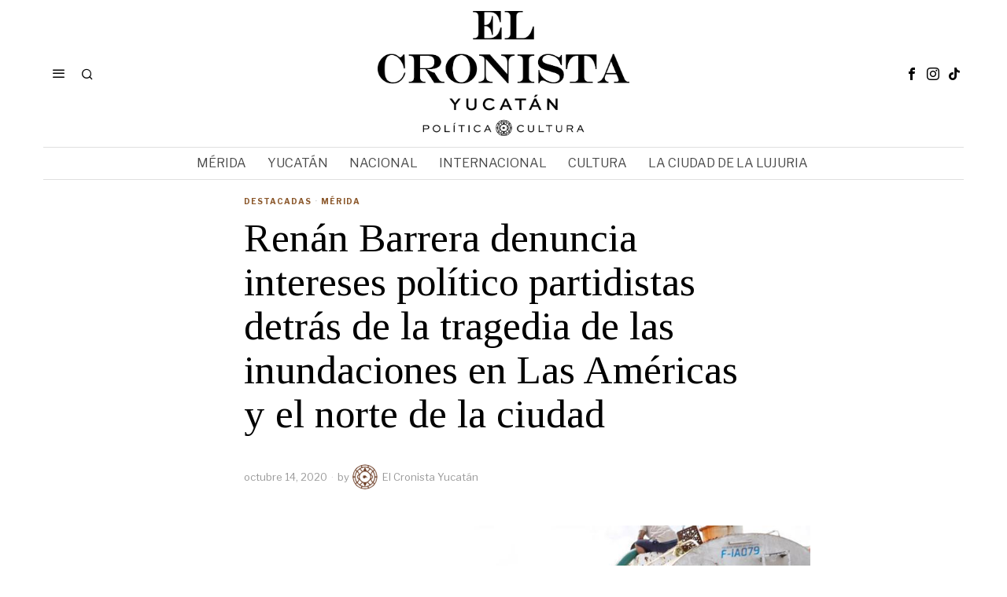

--- FILE ---
content_type: text/html; charset=UTF-8
request_url: https://elcronistayucatan.mx/2020/10/14/renan-barrera-denuncia-intereses-politico-partidistas-detras-de-la-tragedia-de-las-inundaciones-en-las-americas-y-el-norte-de-la-ciudad/
body_size: 24612
content:
<!DOCTYPE html>
<html lang="es" class="no-js">
<head>
	<meta charset="UTF-8">
	<meta name="viewport" content="width=device-width, initial-scale=1.0">
	<link rel="profile" href="http://gmpg.org/xfn/11">
    
	<!--[if lt IE 9]>
	<script src="https://elcronistayucatan.mx/wp-content/themes/fox/js/html5.js"></script>
	<![endif]-->
    
    <script>
    document.addEventListener('DOMContentLoaded',function(){
        var fox56_async_css = document.querySelectorAll('link[media="fox56_async"],style[media="fox56_async"]')
        if ( ! fox56_async_css ) {
            return;
        }
        for( var link of fox56_async_css ) {
            link.setAttribute('media','all')
        }
    });
</script>
<meta name='robots' content='index, follow, max-image-preview:large, max-snippet:-1, max-video-preview:-1' />

	<!-- This site is optimized with the Yoast SEO plugin v26.8 - https://yoast.com/product/yoast-seo-wordpress/ -->
	<title>Renán Barrera denuncia intereses político partidistas detrás de la tragedia de las inundaciones en Las Américas y el norte de la ciudad - El Cronista Yucatán</title>
	<link rel="canonical" href="https://elcronistayucatan.mx/2020/10/14/renan-barrera-denuncia-intereses-politico-partidistas-detras-de-la-tragedia-de-las-inundaciones-en-las-americas-y-el-norte-de-la-ciudad/" />
	<meta property="og:locale" content="es_ES" />
	<meta property="og:type" content="article" />
	<meta property="og:title" content="Renán Barrera denuncia intereses político partidistas detrás de la tragedia de las inundaciones en Las Américas y el norte de la ciudad" />
	<meta property="og:description" content="El alcalde Renán Barrera Concha denunció en Sesión de Cabildo que “se han detectado intereses político partidistas atrás de la legítima, legítima, y me solidarizo con los vecinos de Las Américas, de la legítima necesidad de los vecinos de Las Américas” de que se solucione de fondo el tema de las inundaciones en esa zona." />
	<meta property="og:url" content="https://elcronistayucatan.mx/2020/10/14/renan-barrera-denuncia-intereses-politico-partidistas-detras-de-la-tragedia-de-las-inundaciones-en-las-americas-y-el-norte-de-la-ciudad/" />
	<meta property="og:site_name" content="El Cronista Yucatán" />
	<meta property="article:publisher" content="https://www.facebook.com/El-Cronista-Yucat%c3%a1n-102766218219656" />
	<meta property="article:published_time" content="2020-10-15T03:14:34+00:00" />
	<meta property="article:modified_time" content="2020-10-15T03:14:37+00:00" />
	<meta property="og:image" content="https://elcronistayucatan.mx/wp-content/uploads/2020/10/WhatsApp-Image-2020-10-14-at-22.01.00.jpeg" />
	<meta property="og:image:width" content="1024" />
	<meta property="og:image:height" content="682" />
	<meta property="og:image:type" content="image/jpeg" />
	<meta name="author" content="El Cronista Yucatán" />
	<meta name="twitter:card" content="summary_large_image" />
	<meta name="twitter:label1" content="Escrito por" />
	<meta name="twitter:data1" content="El Cronista Yucatán" />
	<meta name="twitter:label2" content="Tiempo de lectura" />
	<meta name="twitter:data2" content="5 minutos" />
	<script type="application/ld+json" class="yoast-schema-graph">{"@context":"https://schema.org","@graph":[{"@type":"Article","@id":"https://elcronistayucatan.mx/2020/10/14/renan-barrera-denuncia-intereses-politico-partidistas-detras-de-la-tragedia-de-las-inundaciones-en-las-americas-y-el-norte-de-la-ciudad/#article","isPartOf":{"@id":"https://elcronistayucatan.mx/2020/10/14/renan-barrera-denuncia-intereses-politico-partidistas-detras-de-la-tragedia-de-las-inundaciones-en-las-americas-y-el-norte-de-la-ciudad/"},"author":{"name":"El Cronista Yucatán","@id":"https://elcronistayucatan.mx/#/schema/person/667152c4f95e5efb2e4c60e0aeffcd53"},"headline":"Renán Barrera denuncia intereses político partidistas detrás de la tragedia de las inundaciones en Las Américas y el norte de la ciudad","datePublished":"2020-10-15T03:14:34+00:00","dateModified":"2020-10-15T03:14:37+00:00","mainEntityOfPage":{"@id":"https://elcronistayucatan.mx/2020/10/14/renan-barrera-denuncia-intereses-politico-partidistas-detras-de-la-tragedia-de-las-inundaciones-en-las-americas-y-el-norte-de-la-ciudad/"},"wordCount":961,"publisher":{"@id":"https://elcronistayucatan.mx/#organization"},"image":{"@id":"https://elcronistayucatan.mx/2020/10/14/renan-barrera-denuncia-intereses-politico-partidistas-detras-de-la-tragedia-de-las-inundaciones-en-las-americas-y-el-norte-de-la-ciudad/#primaryimage"},"thumbnailUrl":"https://elcronistayucatan.mx/wp-content/uploads/2020/10/WhatsApp-Image-2020-10-14-at-22.01.00.jpeg","articleSection":["Destacadas","Mérida"],"inLanguage":"es"},{"@type":"WebPage","@id":"https://elcronistayucatan.mx/2020/10/14/renan-barrera-denuncia-intereses-politico-partidistas-detras-de-la-tragedia-de-las-inundaciones-en-las-americas-y-el-norte-de-la-ciudad/","url":"https://elcronistayucatan.mx/2020/10/14/renan-barrera-denuncia-intereses-politico-partidistas-detras-de-la-tragedia-de-las-inundaciones-en-las-americas-y-el-norte-de-la-ciudad/","name":"Renán Barrera denuncia intereses político partidistas detrás de la tragedia de las inundaciones en Las Américas y el norte de la ciudad - El Cronista Yucatán","isPartOf":{"@id":"https://elcronistayucatan.mx/#website"},"primaryImageOfPage":{"@id":"https://elcronistayucatan.mx/2020/10/14/renan-barrera-denuncia-intereses-politico-partidistas-detras-de-la-tragedia-de-las-inundaciones-en-las-americas-y-el-norte-de-la-ciudad/#primaryimage"},"image":{"@id":"https://elcronistayucatan.mx/2020/10/14/renan-barrera-denuncia-intereses-politico-partidistas-detras-de-la-tragedia-de-las-inundaciones-en-las-americas-y-el-norte-de-la-ciudad/#primaryimage"},"thumbnailUrl":"https://elcronistayucatan.mx/wp-content/uploads/2020/10/WhatsApp-Image-2020-10-14-at-22.01.00.jpeg","datePublished":"2020-10-15T03:14:34+00:00","dateModified":"2020-10-15T03:14:37+00:00","breadcrumb":{"@id":"https://elcronistayucatan.mx/2020/10/14/renan-barrera-denuncia-intereses-politico-partidistas-detras-de-la-tragedia-de-las-inundaciones-en-las-americas-y-el-norte-de-la-ciudad/#breadcrumb"},"inLanguage":"es","potentialAction":[{"@type":"ReadAction","target":["https://elcronistayucatan.mx/2020/10/14/renan-barrera-denuncia-intereses-politico-partidistas-detras-de-la-tragedia-de-las-inundaciones-en-las-americas-y-el-norte-de-la-ciudad/"]}]},{"@type":"ImageObject","inLanguage":"es","@id":"https://elcronistayucatan.mx/2020/10/14/renan-barrera-denuncia-intereses-politico-partidistas-detras-de-la-tragedia-de-las-inundaciones-en-las-americas-y-el-norte-de-la-ciudad/#primaryimage","url":"https://elcronistayucatan.mx/wp-content/uploads/2020/10/WhatsApp-Image-2020-10-14-at-22.01.00.jpeg","contentUrl":"https://elcronistayucatan.mx/wp-content/uploads/2020/10/WhatsApp-Image-2020-10-14-at-22.01.00.jpeg","width":1024,"height":682},{"@type":"BreadcrumbList","@id":"https://elcronistayucatan.mx/2020/10/14/renan-barrera-denuncia-intereses-politico-partidistas-detras-de-la-tragedia-de-las-inundaciones-en-las-americas-y-el-norte-de-la-ciudad/#breadcrumb","itemListElement":[{"@type":"ListItem","position":1,"name":"Portada","item":"https://elcronistayucatan.mx/"},{"@type":"ListItem","position":2,"name":"Renán Barrera denuncia intereses político partidistas detrás de la tragedia de las inundaciones en Las Américas y el norte de la ciudad"}]},{"@type":"WebSite","@id":"https://elcronistayucatan.mx/#website","url":"https://elcronistayucatan.mx/","name":"El Cronista Yucatán","description":"","publisher":{"@id":"https://elcronistayucatan.mx/#organization"},"potentialAction":[{"@type":"SearchAction","target":{"@type":"EntryPoint","urlTemplate":"https://elcronistayucatan.mx/?s={search_term_string}"},"query-input":{"@type":"PropertyValueSpecification","valueRequired":true,"valueName":"search_term_string"}}],"inLanguage":"es"},{"@type":"Organization","@id":"https://elcronistayucatan.mx/#organization","name":"El Cronista Yucatán","url":"https://elcronistayucatan.mx/","logo":{"@type":"ImageObject","inLanguage":"es","@id":"https://elcronistayucatan.mx/#/schema/logo/image/","url":"https://elcronistayucatan.mx/wp-content/uploads/2023/08/cronn.png","contentUrl":"https://elcronistayucatan.mx/wp-content/uploads/2023/08/cronn.png","width":300,"height":160,"caption":"El Cronista Yucatán"},"image":{"@id":"https://elcronistayucatan.mx/#/schema/logo/image/"},"sameAs":["https://www.facebook.com/El-Cronista-Yucatán-102766218219656"]},{"@type":"Person","@id":"https://elcronistayucatan.mx/#/schema/person/667152c4f95e5efb2e4c60e0aeffcd53","name":"El Cronista Yucatán","image":{"@type":"ImageObject","inLanguage":"es","@id":"https://elcronistayucatan.mx/#/schema/person/image/","url":"https://elcronistayucatan.mx/wp-content/uploads/2020/08/EL-CRONISTA-27-e1597679608725-150x150.png","contentUrl":"https://elcronistayucatan.mx/wp-content/uploads/2020/08/EL-CRONISTA-27-e1597679608725-150x150.png","caption":"El Cronista Yucatán"},"description":"El Cronista Yucatán es un esfuerzo periodístico enfocado a contribuir a la opinión pública en temas que atañen a la política y a la cultura, principalmente.","sameAs":["https://elcronistayucatan.mx"],"url":"https://elcronistayucatan.mx/author/cr0n1st401/"}]}</script>
	<!-- / Yoast SEO plugin. -->


<link rel='dns-prefetch' href='//www.googletagmanager.com' />
<link rel='dns-prefetch' href='//fonts.googleapis.com' />
<link rel="alternate" type="application/rss+xml" title="El Cronista Yucatán &raquo; Feed" href="https://elcronistayucatan.mx/feed/" />
<link rel="alternate" title="oEmbed (JSON)" type="application/json+oembed" href="https://elcronistayucatan.mx/wp-json/oembed/1.0/embed?url=https%3A%2F%2Felcronistayucatan.mx%2F2020%2F10%2F14%2Frenan-barrera-denuncia-intereses-politico-partidistas-detras-de-la-tragedia-de-las-inundaciones-en-las-americas-y-el-norte-de-la-ciudad%2F" />
<link rel="alternate" title="oEmbed (XML)" type="text/xml+oembed" href="https://elcronistayucatan.mx/wp-json/oembed/1.0/embed?url=https%3A%2F%2Felcronistayucatan.mx%2F2020%2F10%2F14%2Frenan-barrera-denuncia-intereses-politico-partidistas-detras-de-la-tragedia-de-las-inundaciones-en-las-americas-y-el-norte-de-la-ciudad%2F&#038;format=xml" />
		<style>
			.lazyload,
			.lazyloading {
				max-width: 100%;
			}
		</style>
		<style id='wp-img-auto-sizes-contain-inline-css'>
img:is([sizes=auto i],[sizes^="auto," i]){contain-intrinsic-size:3000px 1500px}
/*# sourceURL=wp-img-auto-sizes-contain-inline-css */
</style>
<style id='wp-emoji-styles-inline-css'>

	img.wp-smiley, img.emoji {
		display: inline !important;
		border: none !important;
		box-shadow: none !important;
		height: 1em !important;
		width: 1em !important;
		margin: 0 0.07em !important;
		vertical-align: -0.1em !important;
		background: none !important;
		padding: 0 !important;
	}
/*# sourceURL=wp-emoji-styles-inline-css */
</style>
<style id='wp-block-library-inline-css'>
:root{--wp-block-synced-color:#7a00df;--wp-block-synced-color--rgb:122,0,223;--wp-bound-block-color:var(--wp-block-synced-color);--wp-editor-canvas-background:#ddd;--wp-admin-theme-color:#007cba;--wp-admin-theme-color--rgb:0,124,186;--wp-admin-theme-color-darker-10:#006ba1;--wp-admin-theme-color-darker-10--rgb:0,107,160.5;--wp-admin-theme-color-darker-20:#005a87;--wp-admin-theme-color-darker-20--rgb:0,90,135;--wp-admin-border-width-focus:2px}@media (min-resolution:192dpi){:root{--wp-admin-border-width-focus:1.5px}}.wp-element-button{cursor:pointer}:root .has-very-light-gray-background-color{background-color:#eee}:root .has-very-dark-gray-background-color{background-color:#313131}:root .has-very-light-gray-color{color:#eee}:root .has-very-dark-gray-color{color:#313131}:root .has-vivid-green-cyan-to-vivid-cyan-blue-gradient-background{background:linear-gradient(135deg,#00d084,#0693e3)}:root .has-purple-crush-gradient-background{background:linear-gradient(135deg,#34e2e4,#4721fb 50%,#ab1dfe)}:root .has-hazy-dawn-gradient-background{background:linear-gradient(135deg,#faaca8,#dad0ec)}:root .has-subdued-olive-gradient-background{background:linear-gradient(135deg,#fafae1,#67a671)}:root .has-atomic-cream-gradient-background{background:linear-gradient(135deg,#fdd79a,#004a59)}:root .has-nightshade-gradient-background{background:linear-gradient(135deg,#330968,#31cdcf)}:root .has-midnight-gradient-background{background:linear-gradient(135deg,#020381,#2874fc)}:root{--wp--preset--font-size--normal:16px;--wp--preset--font-size--huge:42px}.has-regular-font-size{font-size:1em}.has-larger-font-size{font-size:2.625em}.has-normal-font-size{font-size:var(--wp--preset--font-size--normal)}.has-huge-font-size{font-size:var(--wp--preset--font-size--huge)}.has-text-align-center{text-align:center}.has-text-align-left{text-align:left}.has-text-align-right{text-align:right}.has-fit-text{white-space:nowrap!important}#end-resizable-editor-section{display:none}.aligncenter{clear:both}.items-justified-left{justify-content:flex-start}.items-justified-center{justify-content:center}.items-justified-right{justify-content:flex-end}.items-justified-space-between{justify-content:space-between}.screen-reader-text{border:0;clip-path:inset(50%);height:1px;margin:-1px;overflow:hidden;padding:0;position:absolute;width:1px;word-wrap:normal!important}.screen-reader-text:focus{background-color:#ddd;clip-path:none;color:#444;display:block;font-size:1em;height:auto;left:5px;line-height:normal;padding:15px 23px 14px;text-decoration:none;top:5px;width:auto;z-index:100000}html :where(.has-border-color){border-style:solid}html :where([style*=border-top-color]){border-top-style:solid}html :where([style*=border-right-color]){border-right-style:solid}html :where([style*=border-bottom-color]){border-bottom-style:solid}html :where([style*=border-left-color]){border-left-style:solid}html :where([style*=border-width]){border-style:solid}html :where([style*=border-top-width]){border-top-style:solid}html :where([style*=border-right-width]){border-right-style:solid}html :where([style*=border-bottom-width]){border-bottom-style:solid}html :where([style*=border-left-width]){border-left-style:solid}html :where(img[class*=wp-image-]){height:auto;max-width:100%}:where(figure){margin:0 0 1em}html :where(.is-position-sticky){--wp-admin--admin-bar--position-offset:var(--wp-admin--admin-bar--height,0px)}@media screen and (max-width:600px){html :where(.is-position-sticky){--wp-admin--admin-bar--position-offset:0px}}

/*# sourceURL=wp-block-library-inline-css */
</style><style id='wp-block-image-inline-css'>
.wp-block-image>a,.wp-block-image>figure>a{display:inline-block}.wp-block-image img{box-sizing:border-box;height:auto;max-width:100%;vertical-align:bottom}@media not (prefers-reduced-motion){.wp-block-image img.hide{visibility:hidden}.wp-block-image img.show{animation:show-content-image .4s}}.wp-block-image[style*=border-radius] img,.wp-block-image[style*=border-radius]>a{border-radius:inherit}.wp-block-image.has-custom-border img{box-sizing:border-box}.wp-block-image.aligncenter{text-align:center}.wp-block-image.alignfull>a,.wp-block-image.alignwide>a{width:100%}.wp-block-image.alignfull img,.wp-block-image.alignwide img{height:auto;width:100%}.wp-block-image .aligncenter,.wp-block-image .alignleft,.wp-block-image .alignright,.wp-block-image.aligncenter,.wp-block-image.alignleft,.wp-block-image.alignright{display:table}.wp-block-image .aligncenter>figcaption,.wp-block-image .alignleft>figcaption,.wp-block-image .alignright>figcaption,.wp-block-image.aligncenter>figcaption,.wp-block-image.alignleft>figcaption,.wp-block-image.alignright>figcaption{caption-side:bottom;display:table-caption}.wp-block-image .alignleft{float:left;margin:.5em 1em .5em 0}.wp-block-image .alignright{float:right;margin:.5em 0 .5em 1em}.wp-block-image .aligncenter{margin-left:auto;margin-right:auto}.wp-block-image :where(figcaption){margin-bottom:1em;margin-top:.5em}.wp-block-image.is-style-circle-mask img{border-radius:9999px}@supports ((-webkit-mask-image:none) or (mask-image:none)) or (-webkit-mask-image:none){.wp-block-image.is-style-circle-mask img{border-radius:0;-webkit-mask-image:url('data:image/svg+xml;utf8,<svg viewBox="0 0 100 100" xmlns="http://www.w3.org/2000/svg"><circle cx="50" cy="50" r="50"/></svg>');mask-image:url('data:image/svg+xml;utf8,<svg viewBox="0 0 100 100" xmlns="http://www.w3.org/2000/svg"><circle cx="50" cy="50" r="50"/></svg>');mask-mode:alpha;-webkit-mask-position:center;mask-position:center;-webkit-mask-repeat:no-repeat;mask-repeat:no-repeat;-webkit-mask-size:contain;mask-size:contain}}:root :where(.wp-block-image.is-style-rounded img,.wp-block-image .is-style-rounded img){border-radius:9999px}.wp-block-image figure{margin:0}.wp-lightbox-container{display:flex;flex-direction:column;position:relative}.wp-lightbox-container img{cursor:zoom-in}.wp-lightbox-container img:hover+button{opacity:1}.wp-lightbox-container button{align-items:center;backdrop-filter:blur(16px) saturate(180%);background-color:#5a5a5a40;border:none;border-radius:4px;cursor:zoom-in;display:flex;height:20px;justify-content:center;opacity:0;padding:0;position:absolute;right:16px;text-align:center;top:16px;width:20px;z-index:100}@media not (prefers-reduced-motion){.wp-lightbox-container button{transition:opacity .2s ease}}.wp-lightbox-container button:focus-visible{outline:3px auto #5a5a5a40;outline:3px auto -webkit-focus-ring-color;outline-offset:3px}.wp-lightbox-container button:hover{cursor:pointer;opacity:1}.wp-lightbox-container button:focus{opacity:1}.wp-lightbox-container button:focus,.wp-lightbox-container button:hover,.wp-lightbox-container button:not(:hover):not(:active):not(.has-background){background-color:#5a5a5a40;border:none}.wp-lightbox-overlay{box-sizing:border-box;cursor:zoom-out;height:100vh;left:0;overflow:hidden;position:fixed;top:0;visibility:hidden;width:100%;z-index:100000}.wp-lightbox-overlay .close-button{align-items:center;cursor:pointer;display:flex;justify-content:center;min-height:40px;min-width:40px;padding:0;position:absolute;right:calc(env(safe-area-inset-right) + 16px);top:calc(env(safe-area-inset-top) + 16px);z-index:5000000}.wp-lightbox-overlay .close-button:focus,.wp-lightbox-overlay .close-button:hover,.wp-lightbox-overlay .close-button:not(:hover):not(:active):not(.has-background){background:none;border:none}.wp-lightbox-overlay .lightbox-image-container{height:var(--wp--lightbox-container-height);left:50%;overflow:hidden;position:absolute;top:50%;transform:translate(-50%,-50%);transform-origin:top left;width:var(--wp--lightbox-container-width);z-index:9999999999}.wp-lightbox-overlay .wp-block-image{align-items:center;box-sizing:border-box;display:flex;height:100%;justify-content:center;margin:0;position:relative;transform-origin:0 0;width:100%;z-index:3000000}.wp-lightbox-overlay .wp-block-image img{height:var(--wp--lightbox-image-height);min-height:var(--wp--lightbox-image-height);min-width:var(--wp--lightbox-image-width);width:var(--wp--lightbox-image-width)}.wp-lightbox-overlay .wp-block-image figcaption{display:none}.wp-lightbox-overlay button{background:none;border:none}.wp-lightbox-overlay .scrim{background-color:#fff;height:100%;opacity:.9;position:absolute;width:100%;z-index:2000000}.wp-lightbox-overlay.active{visibility:visible}@media not (prefers-reduced-motion){.wp-lightbox-overlay.active{animation:turn-on-visibility .25s both}.wp-lightbox-overlay.active img{animation:turn-on-visibility .35s both}.wp-lightbox-overlay.show-closing-animation:not(.active){animation:turn-off-visibility .35s both}.wp-lightbox-overlay.show-closing-animation:not(.active) img{animation:turn-off-visibility .25s both}.wp-lightbox-overlay.zoom.active{animation:none;opacity:1;visibility:visible}.wp-lightbox-overlay.zoom.active .lightbox-image-container{animation:lightbox-zoom-in .4s}.wp-lightbox-overlay.zoom.active .lightbox-image-container img{animation:none}.wp-lightbox-overlay.zoom.active .scrim{animation:turn-on-visibility .4s forwards}.wp-lightbox-overlay.zoom.show-closing-animation:not(.active){animation:none}.wp-lightbox-overlay.zoom.show-closing-animation:not(.active) .lightbox-image-container{animation:lightbox-zoom-out .4s}.wp-lightbox-overlay.zoom.show-closing-animation:not(.active) .lightbox-image-container img{animation:none}.wp-lightbox-overlay.zoom.show-closing-animation:not(.active) .scrim{animation:turn-off-visibility .4s forwards}}@keyframes show-content-image{0%{visibility:hidden}99%{visibility:hidden}to{visibility:visible}}@keyframes turn-on-visibility{0%{opacity:0}to{opacity:1}}@keyframes turn-off-visibility{0%{opacity:1;visibility:visible}99%{opacity:0;visibility:visible}to{opacity:0;visibility:hidden}}@keyframes lightbox-zoom-in{0%{transform:translate(calc((-100vw + var(--wp--lightbox-scrollbar-width))/2 + var(--wp--lightbox-initial-left-position)),calc(-50vh + var(--wp--lightbox-initial-top-position))) scale(var(--wp--lightbox-scale))}to{transform:translate(-50%,-50%) scale(1)}}@keyframes lightbox-zoom-out{0%{transform:translate(-50%,-50%) scale(1);visibility:visible}99%{visibility:visible}to{transform:translate(calc((-100vw + var(--wp--lightbox-scrollbar-width))/2 + var(--wp--lightbox-initial-left-position)),calc(-50vh + var(--wp--lightbox-initial-top-position))) scale(var(--wp--lightbox-scale));visibility:hidden}}
/*# sourceURL=https://elcronistayucatan.mx/wp-includes/blocks/image/style.min.css */
</style>
<style id='wp-block-paragraph-inline-css'>
.is-small-text{font-size:.875em}.is-regular-text{font-size:1em}.is-large-text{font-size:2.25em}.is-larger-text{font-size:3em}.has-drop-cap:not(:focus):first-letter{float:left;font-size:8.4em;font-style:normal;font-weight:100;line-height:.68;margin:.05em .1em 0 0;text-transform:uppercase}body.rtl .has-drop-cap:not(:focus):first-letter{float:none;margin-left:.1em}p.has-drop-cap.has-background{overflow:hidden}:root :where(p.has-background){padding:1.25em 2.375em}:where(p.has-text-color:not(.has-link-color)) a{color:inherit}p.has-text-align-left[style*="writing-mode:vertical-lr"],p.has-text-align-right[style*="writing-mode:vertical-rl"]{rotate:180deg}
/*# sourceURL=https://elcronistayucatan.mx/wp-includes/blocks/paragraph/style.min.css */
</style>
<style id='global-styles-inline-css'>
:root{--wp--preset--aspect-ratio--square: 1;--wp--preset--aspect-ratio--4-3: 4/3;--wp--preset--aspect-ratio--3-4: 3/4;--wp--preset--aspect-ratio--3-2: 3/2;--wp--preset--aspect-ratio--2-3: 2/3;--wp--preset--aspect-ratio--16-9: 16/9;--wp--preset--aspect-ratio--9-16: 9/16;--wp--preset--color--black: #000000;--wp--preset--color--cyan-bluish-gray: #abb8c3;--wp--preset--color--white: #ffffff;--wp--preset--color--pale-pink: #f78da7;--wp--preset--color--vivid-red: #cf2e2e;--wp--preset--color--luminous-vivid-orange: #ff6900;--wp--preset--color--luminous-vivid-amber: #fcb900;--wp--preset--color--light-green-cyan: #7bdcb5;--wp--preset--color--vivid-green-cyan: #00d084;--wp--preset--color--pale-cyan-blue: #8ed1fc;--wp--preset--color--vivid-cyan-blue: #0693e3;--wp--preset--color--vivid-purple: #9b51e0;--wp--preset--gradient--vivid-cyan-blue-to-vivid-purple: linear-gradient(135deg,rgb(6,147,227) 0%,rgb(155,81,224) 100%);--wp--preset--gradient--light-green-cyan-to-vivid-green-cyan: linear-gradient(135deg,rgb(122,220,180) 0%,rgb(0,208,130) 100%);--wp--preset--gradient--luminous-vivid-amber-to-luminous-vivid-orange: linear-gradient(135deg,rgb(252,185,0) 0%,rgb(255,105,0) 100%);--wp--preset--gradient--luminous-vivid-orange-to-vivid-red: linear-gradient(135deg,rgb(255,105,0) 0%,rgb(207,46,46) 100%);--wp--preset--gradient--very-light-gray-to-cyan-bluish-gray: linear-gradient(135deg,rgb(238,238,238) 0%,rgb(169,184,195) 100%);--wp--preset--gradient--cool-to-warm-spectrum: linear-gradient(135deg,rgb(74,234,220) 0%,rgb(151,120,209) 20%,rgb(207,42,186) 40%,rgb(238,44,130) 60%,rgb(251,105,98) 80%,rgb(254,248,76) 100%);--wp--preset--gradient--blush-light-purple: linear-gradient(135deg,rgb(255,206,236) 0%,rgb(152,150,240) 100%);--wp--preset--gradient--blush-bordeaux: linear-gradient(135deg,rgb(254,205,165) 0%,rgb(254,45,45) 50%,rgb(107,0,62) 100%);--wp--preset--gradient--luminous-dusk: linear-gradient(135deg,rgb(255,203,112) 0%,rgb(199,81,192) 50%,rgb(65,88,208) 100%);--wp--preset--gradient--pale-ocean: linear-gradient(135deg,rgb(255,245,203) 0%,rgb(182,227,212) 50%,rgb(51,167,181) 100%);--wp--preset--gradient--electric-grass: linear-gradient(135deg,rgb(202,248,128) 0%,rgb(113,206,126) 100%);--wp--preset--gradient--midnight: linear-gradient(135deg,rgb(2,3,129) 0%,rgb(40,116,252) 100%);--wp--preset--font-size--small: 13px;--wp--preset--font-size--medium: 20px;--wp--preset--font-size--large: 36px;--wp--preset--font-size--x-large: 42px;--wp--preset--spacing--20: 0.44rem;--wp--preset--spacing--30: 0.67rem;--wp--preset--spacing--40: 1rem;--wp--preset--spacing--50: 1.5rem;--wp--preset--spacing--60: 2.25rem;--wp--preset--spacing--70: 3.38rem;--wp--preset--spacing--80: 5.06rem;--wp--preset--shadow--natural: 6px 6px 9px rgba(0, 0, 0, 0.2);--wp--preset--shadow--deep: 12px 12px 50px rgba(0, 0, 0, 0.4);--wp--preset--shadow--sharp: 6px 6px 0px rgba(0, 0, 0, 0.2);--wp--preset--shadow--outlined: 6px 6px 0px -3px rgb(255, 255, 255), 6px 6px rgb(0, 0, 0);--wp--preset--shadow--crisp: 6px 6px 0px rgb(0, 0, 0);}:where(.is-layout-flex){gap: 0.5em;}:where(.is-layout-grid){gap: 0.5em;}body .is-layout-flex{display: flex;}.is-layout-flex{flex-wrap: wrap;align-items: center;}.is-layout-flex > :is(*, div){margin: 0;}body .is-layout-grid{display: grid;}.is-layout-grid > :is(*, div){margin: 0;}:where(.wp-block-columns.is-layout-flex){gap: 2em;}:where(.wp-block-columns.is-layout-grid){gap: 2em;}:where(.wp-block-post-template.is-layout-flex){gap: 1.25em;}:where(.wp-block-post-template.is-layout-grid){gap: 1.25em;}.has-black-color{color: var(--wp--preset--color--black) !important;}.has-cyan-bluish-gray-color{color: var(--wp--preset--color--cyan-bluish-gray) !important;}.has-white-color{color: var(--wp--preset--color--white) !important;}.has-pale-pink-color{color: var(--wp--preset--color--pale-pink) !important;}.has-vivid-red-color{color: var(--wp--preset--color--vivid-red) !important;}.has-luminous-vivid-orange-color{color: var(--wp--preset--color--luminous-vivid-orange) !important;}.has-luminous-vivid-amber-color{color: var(--wp--preset--color--luminous-vivid-amber) !important;}.has-light-green-cyan-color{color: var(--wp--preset--color--light-green-cyan) !important;}.has-vivid-green-cyan-color{color: var(--wp--preset--color--vivid-green-cyan) !important;}.has-pale-cyan-blue-color{color: var(--wp--preset--color--pale-cyan-blue) !important;}.has-vivid-cyan-blue-color{color: var(--wp--preset--color--vivid-cyan-blue) !important;}.has-vivid-purple-color{color: var(--wp--preset--color--vivid-purple) !important;}.has-black-background-color{background-color: var(--wp--preset--color--black) !important;}.has-cyan-bluish-gray-background-color{background-color: var(--wp--preset--color--cyan-bluish-gray) !important;}.has-white-background-color{background-color: var(--wp--preset--color--white) !important;}.has-pale-pink-background-color{background-color: var(--wp--preset--color--pale-pink) !important;}.has-vivid-red-background-color{background-color: var(--wp--preset--color--vivid-red) !important;}.has-luminous-vivid-orange-background-color{background-color: var(--wp--preset--color--luminous-vivid-orange) !important;}.has-luminous-vivid-amber-background-color{background-color: var(--wp--preset--color--luminous-vivid-amber) !important;}.has-light-green-cyan-background-color{background-color: var(--wp--preset--color--light-green-cyan) !important;}.has-vivid-green-cyan-background-color{background-color: var(--wp--preset--color--vivid-green-cyan) !important;}.has-pale-cyan-blue-background-color{background-color: var(--wp--preset--color--pale-cyan-blue) !important;}.has-vivid-cyan-blue-background-color{background-color: var(--wp--preset--color--vivid-cyan-blue) !important;}.has-vivid-purple-background-color{background-color: var(--wp--preset--color--vivid-purple) !important;}.has-black-border-color{border-color: var(--wp--preset--color--black) !important;}.has-cyan-bluish-gray-border-color{border-color: var(--wp--preset--color--cyan-bluish-gray) !important;}.has-white-border-color{border-color: var(--wp--preset--color--white) !important;}.has-pale-pink-border-color{border-color: var(--wp--preset--color--pale-pink) !important;}.has-vivid-red-border-color{border-color: var(--wp--preset--color--vivid-red) !important;}.has-luminous-vivid-orange-border-color{border-color: var(--wp--preset--color--luminous-vivid-orange) !important;}.has-luminous-vivid-amber-border-color{border-color: var(--wp--preset--color--luminous-vivid-amber) !important;}.has-light-green-cyan-border-color{border-color: var(--wp--preset--color--light-green-cyan) !important;}.has-vivid-green-cyan-border-color{border-color: var(--wp--preset--color--vivid-green-cyan) !important;}.has-pale-cyan-blue-border-color{border-color: var(--wp--preset--color--pale-cyan-blue) !important;}.has-vivid-cyan-blue-border-color{border-color: var(--wp--preset--color--vivid-cyan-blue) !important;}.has-vivid-purple-border-color{border-color: var(--wp--preset--color--vivid-purple) !important;}.has-vivid-cyan-blue-to-vivid-purple-gradient-background{background: var(--wp--preset--gradient--vivid-cyan-blue-to-vivid-purple) !important;}.has-light-green-cyan-to-vivid-green-cyan-gradient-background{background: var(--wp--preset--gradient--light-green-cyan-to-vivid-green-cyan) !important;}.has-luminous-vivid-amber-to-luminous-vivid-orange-gradient-background{background: var(--wp--preset--gradient--luminous-vivid-amber-to-luminous-vivid-orange) !important;}.has-luminous-vivid-orange-to-vivid-red-gradient-background{background: var(--wp--preset--gradient--luminous-vivid-orange-to-vivid-red) !important;}.has-very-light-gray-to-cyan-bluish-gray-gradient-background{background: var(--wp--preset--gradient--very-light-gray-to-cyan-bluish-gray) !important;}.has-cool-to-warm-spectrum-gradient-background{background: var(--wp--preset--gradient--cool-to-warm-spectrum) !important;}.has-blush-light-purple-gradient-background{background: var(--wp--preset--gradient--blush-light-purple) !important;}.has-blush-bordeaux-gradient-background{background: var(--wp--preset--gradient--blush-bordeaux) !important;}.has-luminous-dusk-gradient-background{background: var(--wp--preset--gradient--luminous-dusk) !important;}.has-pale-ocean-gradient-background{background: var(--wp--preset--gradient--pale-ocean) !important;}.has-electric-grass-gradient-background{background: var(--wp--preset--gradient--electric-grass) !important;}.has-midnight-gradient-background{background: var(--wp--preset--gradient--midnight) !important;}.has-small-font-size{font-size: var(--wp--preset--font-size--small) !important;}.has-medium-font-size{font-size: var(--wp--preset--font-size--medium) !important;}.has-large-font-size{font-size: var(--wp--preset--font-size--large) !important;}.has-x-large-font-size{font-size: var(--wp--preset--font-size--x-large) !important;}
/*# sourceURL=global-styles-inline-css */
</style>

<style id='classic-theme-styles-inline-css'>
/*! This file is auto-generated */
.wp-block-button__link{color:#fff;background-color:#32373c;border-radius:9999px;box-shadow:none;text-decoration:none;padding:calc(.667em + 2px) calc(1.333em + 2px);font-size:1.125em}.wp-block-file__button{background:#32373c;color:#fff;text-decoration:none}
/*# sourceURL=/wp-includes/css/classic-themes.min.css */
</style>
<link rel='stylesheet' id='fox-google-fonts-css' href='https://fonts.googleapis.com/css?family=Libre+Franklin%3Aregular%2C900%2C700%2Citalic%7CTinos%3A700%2Cregular%7CBodoni+Moda%3A700%7CLora%3Aregular&#038;display=swap&#038;ver=6.6.1' media='all' />
<link rel='stylesheet' id='fox-icon56-loading-css' href='https://elcronistayucatan.mx/wp-content/themes/fox/css56/icon56-loading.css?ver=6.6.1' media='all' />
<link rel='stylesheet' id='fox-common-css' href='https://elcronistayucatan.mx/wp-content/themes/fox/css56/common.css?ver=6.6.1' media='all' />
<link rel='stylesheet' id='fox-common-below-css' href='https://elcronistayucatan.mx/wp-content/themes/fox/css56/common-below.css?ver=6.6.1' media='all' />
<link rel='stylesheet' id='fox-header-above-css' href='https://elcronistayucatan.mx/wp-content/themes/fox/css56/header-above.css?ver=6.6.1' media='all' />
<link rel='stylesheet' id='fox-header-below-css' href='https://elcronistayucatan.mx/wp-content/themes/fox/css56/header-below.css?ver=6.6.1' media='all' />
<link rel='stylesheet' id='fox-footer-css' href='https://elcronistayucatan.mx/wp-content/themes/fox/css56/footer.css?ver=6.6.1' media='all' />
<link rel='stylesheet' id='fox-widgets-css' href='https://elcronistayucatan.mx/wp-content/themes/fox/css56/widgets.css?ver=6.6.1' media='all' />
<link rel='stylesheet' id='fox-builder-common-css' href='https://elcronistayucatan.mx/wp-content/themes/fox/css56/builder/common.css?ver=6.6.1' media='all' />
<link rel='stylesheet' id='fox-builder-grid-css' href='https://elcronistayucatan.mx/wp-content/themes/fox/css56/builder/grid.css?ver=6.6.1' media='all' />
<link rel='stylesheet' id='fox-builder-list-css' href='https://elcronistayucatan.mx/wp-content/themes/fox/css56/builder/list.css?ver=6.6.1' media='all' />
<link rel='stylesheet' id='fox-builder-masonry-css' href='https://elcronistayucatan.mx/wp-content/themes/fox/css56/builder/masonry.css?ver=6.6.1' media='all' />
<link rel='stylesheet' id='fox-builder-carousel-css' href='https://elcronistayucatan.mx/wp-content/themes/fox/css56/builder/carousel.css?ver=6.6.1' media='all' />
<link rel='stylesheet' id='fox-builder-group-css' href='https://elcronistayucatan.mx/wp-content/themes/fox/css56/builder/group.css?ver=6.6.1' media='all' />
<link rel='stylesheet' id='fox-builder-others-css' href='https://elcronistayucatan.mx/wp-content/themes/fox/css56/builder/others.css?ver=6.6.1' media='all' />
<link rel='stylesheet' id='fox-misc-css' href='https://elcronistayucatan.mx/wp-content/themes/fox/css56/misc.css?ver=6.6.1' media='all' />
<link rel='stylesheet' id='fox-single-above-css' href='https://elcronistayucatan.mx/wp-content/themes/fox/css56/single-above.css?ver=6.6.1' media='all' />
<link rel='stylesheet' id='fox-tooltipster-css' href='https://elcronistayucatan.mx/wp-content/themes/fox/css56/tooltipster.css?ver=6.6.1' media='all' />
<link rel='stylesheet' id='fox-lightbox-css' href='https://elcronistayucatan.mx/wp-content/themes/fox/css56/lightbox.css?ver=6.6.1' media='all' />
<link rel='stylesheet' id='fox-single-below-css' href='https://elcronistayucatan.mx/wp-content/themes/fox/css56/single-below.css?ver=6.6.1' media='all' />
<style id='style56-inline-css'>
:root{--font-body:"Libre Franklin", sans-serif;}:root{--font-heading:"Tinos", serif;}:root{--font-nav:"Libre Franklin", sans-serif;}
/*# sourceURL=style56-inline-css */
</style>
<script src="https://elcronistayucatan.mx/wp-includes/js/jquery/jquery.min.js?ver=3.7.1" id="jquery-core-js"></script>
<script src="https://elcronistayucatan.mx/wp-includes/js/jquery/jquery-migrate.min.js?ver=3.4.1" id="jquery-migrate-js"></script>

<!-- Fragmento de código de la etiqueta de Google (gtag.js) añadida por Site Kit -->
<!-- Fragmento de código de Google Analytics añadido por Site Kit -->
<script src="https://www.googletagmanager.com/gtag/js?id=G-G6L8PB25PN" id="google_gtagjs-js" async></script>
<script id="google_gtagjs-js-after">
window.dataLayer = window.dataLayer || [];function gtag(){dataLayer.push(arguments);}
gtag("set","linker",{"domains":["elcronistayucatan.mx"]});
gtag("js", new Date());
gtag("set", "developer_id.dZTNiMT", true);
gtag("config", "G-G6L8PB25PN");
//# sourceURL=google_gtagjs-js-after
</script>
<link rel="https://api.w.org/" href="https://elcronistayucatan.mx/wp-json/" /><link rel="alternate" title="JSON" type="application/json" href="https://elcronistayucatan.mx/wp-json/wp/v2/posts/1088" /><link rel="EditURI" type="application/rsd+xml" title="RSD" href="https://elcronistayucatan.mx/xmlrpc.php?rsd" />
<meta name="generator" content="WordPress 6.9" />
<link rel='shortlink' href='https://elcronistayucatan.mx/?p=1088' />
<meta name="generator" content="Site Kit by Google 1.170.0" />		<script>
			document.documentElement.className = document.documentElement.className.replace('no-js', 'js');
		</script>
				<style>
			.no-js img.lazyload {
				display: none;
			}

			figure.wp-block-image img.lazyloading {
				min-width: 150px;
			}

			.lazyload,
			.lazyloading {
				--smush-placeholder-width: 100px;
				--smush-placeholder-aspect-ratio: 1/1;
				width: var(--smush-image-width, var(--smush-placeholder-width)) !important;
				aspect-ratio: var(--smush-image-aspect-ratio, var(--smush-placeholder-aspect-ratio)) !important;
			}

						.lazyload, .lazyloading {
				opacity: 0;
			}

			.lazyloaded {
				opacity: 1;
				transition: opacity 400ms;
				transition-delay: 0ms;
			}

					</style>
		    <style id="css-preview">
        .topbar56 .container .row { height : 32px ;} .topbar56 { border-bottom-width : 0px ;} .topbar56 { border-top-width : 0px ;} .topbar56__container { border-bottom-width : 0px ;} .topbar56__container { border-top-width : 0px ;} .main_header56 .container { padding-top : 14px ;} .main_header56 .container { padding-bottom : 14px ;} .main_header56 { border-bottom-width : 0px ;} .main_header56__container { border-bottom-width : 0px ;} .header_bottom56 .container .row { height : 40px ;} .header_bottom56 { border-bottom-width : 0px ;} .header_bottom56 { border-top-width : 0px ;} .header_bottom56__container { border-bottom-width : 1px ;} .header_bottom56__container { border-top-width : 1px ;} .header_bottom56, .header_bottom56__container { border-color : #e0e0e0 ;} .header_desktop56 .logo56 img { width : 320px ;} .header_mobile56 .logo56 img { height : 24px ;} .site-description { margin-top : 0px ;} .site-description { color : #797979 ;} .header56__social li + li { margin-left : 3px ;} .header56__social a { width : 24px ;} .header56__social a { height : 24px ;} .header56__social a { font-size : 16px ;} .header56__social a img { width : 16px ;} .header56__social a { border-radius : 0px ;} .header56__social a { border-width : 0px ;} .search-btn img, .searchform button img { width : 32px ;} .header56__search .search-btn { font-size : 16px ;} .hamburger--type-icon { font-size : 18px ;} .hamburger--type-icon { width : 40px ;} .hamburger--type-icon { height : 40px ;} .hamburger--type-icon { border-width : 0px ;} .hamburger--type-icon { border-radius : 0px ;} .hamburger--type-image { width : 40px ;} .mainnav ul.menu > li > a { padding-left : 12px ;} .mainnav ul.menu > li > a { padding-right : 12px ;} .mainnav ul.menu > li > a { line-height : 40px ;} .mainnav ul.menu > li > a { color : #494949 ;} .mainnav ul.menu > li > a:hover { color : #000000 ;} .mainnav ul.menu > li.current-menu-item > a, .mainnav ul.menu > li.current-menu-ancestor > a { color : #000000 ;} .mainnav ul.menu > li > a:after { width : 100% ;} .mainnav ul.menu > li > a:after { left : calc((100% - 100%)/2) ;} .mainnav ul.menu > li > a:after { height : 2px ;} .mainnav .mk { color : #cccccc ;} .mainnav .mk { font-size : 14px ;} .mainnav .mk { margin-left : 3px ;} .mainnav ul.sub-menu { width : 180px ;} .mega.column-2 > .sub-menu { width : calc(2*180px) ;} .mega.column-3 > .sub-menu { width : calc(3*180px) ;} .mainnav ul.sub-menu { background : #fff ;} .mainnav ul.sub-menu { padding-top : 0px ;} .mainnav ul.sub-menu { padding-bottom : 0px ;} .mainnav ul.sub-menu { padding-left : 0px ;} .mainnav ul.sub-menu { padding-right : 0px ;} .mainnav ul.sub-menu { border-top-width : 1px ;} .mainnav ul.sub-menu { border-right-width : 1px ;} .mainnav ul.sub-menu { border-bottom-width : 1px ;} .mainnav ul.sub-menu { border-left-width : 1px ;} .mainnav ul.sub-menu { border-radius : 0px ;} .mainnav ul.sub-menu { box-shadow : 0 5px 20px rgba(0,0,0,0.0) ;} .mainnav ul.menu > li.menu-item-has-children:after,.mainnav ul.menu > li.mega:after { border-bottom-color : #fff ;} .mainnav ul.menu > li.menu-item-has-children:before,.mainnav ul.menu > li.mega:before { border-bottom-color : #ccc ;} .mainnav ul.sub-menu a { padding-left : 12px ;} .mainnav ul.sub-menu a { padding-right : 12px ;} .mainnav ul.sub-menu a { line-height : 28px ;} .mainnav ul.sub-menu a:hover { color : #111111 ;} .mainnav ul.sub-menu a:hover { background-color : #f0f0f0 ;} .mainnav ul.sub-menu li { border-top-color : #e0e0e0 ;} .mainnav li.mega .sub-menu > li:before { border-left-color : #e0e0e0 ;} .header_mobile56 .container .row, .header_mobile56__height { height : 54px ;} .header_mobile56 { background-color : #fff ;} .header_mobile56 { border-bottom-width : 0px ;} .header_mobile56 { border-top-width : 0px ;} .header_mobile56 { box-shadow : 0 4px 10px rgba(0,0,0,0.0) ;} .offcanvas56 { width : 320px ;} .offcanvas56 { padding-top : 16px ;} .offcanvas56 { padding-bottom : 16px ;} .offcanvas56 { padding-left : 16px ;} .offcanvas56 { padding-right : 16px ;} .offcanvas56__element + .offcanvas56__element { margin-top : 20px ;} .offcanvasnav56 ul.sub-menu, .offcanvasnav56 li + li { border-top-width : 0px ;} .offcanvasnav56 a, .offcanvasnav56 .mk { line-height : 42px ;} .offcanvasnav56 .mk { width : 42px ;} .offcanvasnav56 .mk { height : 42px ;} .offcanvasnav56 a { padding-left : 0px ;} .offcanvasnav56 a { padding-right : 0px ;} .masthead--sticky .masthead__wrapper.before-sticky { border-bottom-width : 1px ;} .masthead--sticky .masthead__wrapper.before-sticky { border-color : #e0e0e1 ;} .masthead--sticky .masthead__wrapper.before-sticky { box-shadow : 0 3px 10px rgba(0,0,0,0.0) ;} .minimal-logo img { height : 20px ;} .builder56 { padding-top : 20px ;} .builder56 { padding-bottom : 0px ;} .builder56__section + .builder56__section { margin-top : 24px ;} .titlebar56__main { width : 600px ;} .titlebar56 .container { padding : 2em 0 ;} .titlebar56 { border-top-width : 0px ;} .titlebar56 { border-bottom-width : 0px ;} .titlebar56 .container { border-bottom-width : 1px ;} .titlebar56, .titlebar56 .container { border-color : #e0e0e0 ;} .toparea56 .blog56--grid { column-gap : 32px ;} .toparea56 .blog56--list { column-gap : 32px ;} .toparea56 .masonry-cell { padding-left : calc(32px/2) ;} .toparea56 .masonry-cell { padding-right : calc(32px/2) ;} .toparea56 .main-masonry { margin-left : calc(-32px/2) ;} .toparea56 .main-masonry { margin-right : calc(-32px/2) ;} .toparea56 .row56 { column-gap : 32px ;} .toparea56 .blog56__sep { column-gap : 32px ;} .toparea56 .blog56__sep__line { transform : translate( calc(32px/2), 0 ) ;} .toparea56 .carousel-cell { padding : 0 16px ;} .toparea56 .carousel56__container { margin : 0 -16px ;} .toparea56 .blog56--grid { row-gap : 32px ;} .toparea56 .blog56--list { row-gap : 32px ;} .toparea56 .masonry-cell { padding-top : 32px ;} .toparea56 .main-masonry { margin-top : -32px ;} .toparea56 .post56__sep__line { top : calc(-32px/2) ;} .toparea56 .blog56__sep__line { border-right-width : 0px ;} .toparea56 .post56__sep__line { border-top-width : 0px ;} .toparea56 .post56--list--thumb-percent .thumbnail56 { width : 54% ;} .toparea56 .post56--list--thumb-percent .thumbnail56 + .post56__text { width : calc(100% - 54%) ;} .toparea56 .post56--list--thumb-pixel .thumbnail56 { width : 400px ;} .toparea56 .post56--list--thumb-pixel .thumbnail56 + .post56__text { width : calc(100% - 400px) ;} .toparea56 .post56--list--thumb-left .thumbnail56 { padding-right : 45px ;} .toparea56 > .container > .blog56--list .post56--list--thumb-right .thumbnail56 { padding-left : 45px ;} .pagination56 .page-numbers { border-width : 0px ;} .pagination56 .page-numbers { border-radius : 0px ;} .pagination56 .page-numbers { background : rgba(0,0,0,.1) ;} .pagination56 .page-numbers:hover, .pagination56 .page-numbers.current { background : rgba(0,0,0,.2) ;} .post56__padding { padding-bottom : 80% ;} .post56__height { height : 320px ;} .post56__overlay { background : rgba(0,0,0,.3) ;} .blog56--grid { column-gap : 32px ;} .blog56--list { column-gap : 32px ;} .masonry-cell { padding-left : calc(32px/2) ;} .masonry-cell { padding-right : calc(32px/2) ;} .main-masonry { margin-left : calc(-32px/2) ;} .main-masonry { margin-right : calc(-32px/2) ;} .row56 { column-gap : 32px ;} .blog56__sep { column-gap : 32px ;} .blog56__sep__line { transform : translate( calc(32px/2), 0 ) ;} .blog56--grid { row-gap : 32px ;} .blog56--list { row-gap : 32px ;} .masonry-cell { padding-top : 32px ;} .main-masonry { margin-top : -32px ;} .post56__sep__line { top : calc(-32px/2) ;} .component56 + .component56 { margin-top : 8px ;} .thumbnail56 { margin-bottom : 10px ;} .title56 { margin-bottom : 10px ;} .excerpt56 { margin-bottom : 10px ;} .blog56__sep__line { border-right-width : 0px ;} .post56__sep__line { border-top-width : 1px ;} .post56__sep__line { border-color : #eaeaea ;} .post56 { border-radius : 0px ;} .post56 { box-shadow : 2px 8px 20px rgba(0,0,0,0.0) ;} .post56 .post56__text { padding : 0px ;} .post56--list--thumb-percent .thumbnail56 { width : 40% ;} .post56--list--thumb-percent .thumbnail56 + .post56__text { width : calc(100% - 40%) ;} .post56--list--thumb-pixel .thumbnail56 { width : 240px ;} .post56--list--thumb-pixel .thumbnail56 + .post56__text { width : calc(100% - 240px) ;} .post56--list--thumb-left .thumbnail56 { padding-right : 24px ;} .post56--list--thumb-right .thumbnail56 { padding-left : 24px ;} .thumbnail56 img, .thumbnail56__overlay { border-radius : 0px ;} .thumbnail56__overlay { background : #000 ;} .thumbnail56 .thumbnail56__hover-img { width : 40% ;} .title56 a:hover { text-decoration : underline ;} .title56 a:hover { text-decoration-color : #cccccc ;} .excerpt56 { color : #555555 ;} .meta56__author a img { width : 32px ;} .meta56 { color : #999999 ;} .meta56 a { color : #999999 ;} .meta56 a:hover { color : #555555 ;} .single56 { padding-top : 20px ;} .single56__subtitle { max-width : 600px ;} .single56__subtitle { color : #797979 ;} :root { --narrow-width : 660px ;} .single56--link-4 .single56__content a { text-decoration : none ;} .single56--link-4 .single56__content a { text-decoration-thickness : 1px ;} .single56--link-4 .single56__content a:hover { text-decoration : none ;} .single56--link-4 .single56__content a:hover { text-decoration-thickness : 1px ;} .single56__heading { text-align : center ;} .single56--small-heading-normal .single56__heading { border-top-width : 1px ;} .authorbox56__avatar { width : 90px ;} .authorbox56__text { width : calc(100% - 90px) ;} .authorbox56__name { margin-bottom : 10px ;} .authorbox56 { border-top-width : 0px ;} .authorbox56 { border-right-width : 0px ;} .authorbox56 { border-bottom-width : 0px ;} .authorbox56 { border-left-width : 0px ;} .terms56 a { line-height : 24px ;} .terms56 a { border-radius : 0px ;} .terms56 a { border-width : 0px ;} .terms56 a { color : #000 ;} .terms56 a { background : #fff ;} .singlenav56__post__bg { padding-bottom : 45% ;} .singlenav56--1cols .singlenav56__post__bg { padding-bottom : calc(45%/1.8) ;} .progress56 { height : 3px ;} .share56--inline a { width : 32px ;} .share56--inline a { height : 32px ;} .share56--full a { height : 32px ;} .share56 a { font-size : 18px ;} .share56--inline a { border-radius : 40px ;} .share56--full a { border-radius : 0px ;} .share56--inline li + li { margin-left : 8px ;} .share56--full ul { column-gap : 8px ;} .share56--custom a { color : #ffffff ;} .share56--custom a { background : #dddddd ;} .share56--custom a:hover { color : #000000 ;} .share56--custom a:hover { background : #eeeeee ;} .sidedock56__heading { background : #8B572A ;} .footer56__col__sep { border-color : #e0e0e0 ;} .footer_sidebar56 { background-color : #fafafa ;} .footer_sidebar56 { border-top-width : 1px ;} .footer_sidebar56 { border-color : #eaeaea ;} .footer_bottom56 { background-color : #ffffff ;} .footer_bottom56 .container { padding : 20px 0 ;} .footer_bottom56 { border-top-width : 1px ;} .footer_bottom56 { border-color : #eaeaea ;} .footer56__logo img { width : 260px ;} .footer56__social li + li { margin-left : 3px ;} .footer56__social a { width : 24px ;} .footer56__social a { height : 24px ;} .footer56__social a { font-size : 16px ;} .footer56__social a img { width : 16px ;} .footer56__social a { border-radius : 0px ;} .footer56__social a { border-width : 0px ;} .footer56__nav li + li { margin-left : 10px ;} .scrollup56--noimage { border-width : 0px ;} body { font-weight : 400 ;} body { font-size : 15px ;} body { line-height : 1.5 ;} body { letter-spacing : 0px ;} body { text-transform : none ;} h1, h2, h3, h4, h5, h6 { font-weight : 700 ;} h1, h2, h3, h4, h5, h6 { line-height : 1.1 ;} h1, h2, h3, h4, h5, h6 { text-transform : none ;} h2 { font-size : 33px ;} h3 { font-size : 26px ;} h4 { font-size : 20px ;} .text-logo { font-family : Bodoni Moda ;} .text-logo { font-weight : 700 ;} .text-logo { font-style : normal ;} .text-logo { font-size : 50px ;} .text-logo { line-height : 1.1 ;} .text-logo { letter-spacing : 0px ;} .text-logo { text-transform : none ;} .slogan { font-family : var(--font-body) ;} .slogan { font-weight : 400 ;} .slogan { font-style : normal ;} .slogan { font-size : 10px ;} .slogan { line-height : 1.1 ;} .slogan { letter-spacing : 2px ;} .slogan { text-transform : uppercase ;} .mainnav ul.menu > li > a { font-weight : 400 ;} .mainnav ul.menu > li > a { font-size : 16px ;} .mainnav ul.menu > li > a { letter-spacing : 0px ;} .mainnav ul.menu > li > a { text-transform : uppercase ;} .mainnav ul.sub-menu, .mainnav li.mega > .submenu-display-items .post-nav-item-title { font-style : normal ;} .mainnav ul.sub-menu, .mainnav li.mega > .submenu-display-items .post-nav-item-title { font-size : 12px ;} .offcanvasnav56 { font-weight : 400 ;} .offcanvasnav56 { font-style : normal ;} .offcanvasnav56 { font-size : 15px ;} .offcanvasnav56 { text-transform : none ;} .footer56__nav a { font-size : 11px ;} .footer56__nav a { letter-spacing : 1px ;} .footer56__nav a { text-transform : uppercase ;} .heading56, .section-heading h2, .fox-heading .heading-title-main { font-family : var(--font-nav) ;} .heading56, .section-heading h2, .fox-heading .heading-title-main { font-weight : 900 ;} .heading56, .section-heading h2, .fox-heading .heading-title-main { font-style : normal ;} .heading56, .section-heading h2, .fox-heading .heading-title-main { font-size : 14px ;} .heading56, .section-heading h2, .fox-heading .heading-title-main { line-height : 1.3 ;} .heading56, .section-heading h2, .fox-heading .heading-title-main { letter-spacing : 1px ;} .heading56, .section-heading h2, .fox-heading .heading-title-main { text-transform : uppercase ;} .titlebar56__title { font-family : var(--font-heading) ;} .titlebar56__title { font-size : 44px ;} .titlebar56__title { text-transform : none ;} .titlebar56__description { font-family : var(--font-body) ;} .title56 { font-family : var(--font-heading) ;} .title56 { font-style : normal ;} .title56 { font-size : 26px ;} .meta56 { font-family : var(--font-nav) ;} .meta56 { font-weight : 400 ;} .meta56 { font-style : normal ;} .meta56 { font-size : 13px ;} .meta56 { text-transform : none ;} .meta56__category--fancy { font-family : var(--font-nav) ;} .meta56__category--fancy { font-weight : 700 ;} .meta56__category--fancy { font-style : normal ;} .meta56__category--fancy { font-size : 10px ;} .meta56__category--fancy { letter-spacing : 1px ;} .meta56__category--fancy { text-transform : uppercase ;} .pagination56 { font-family : var(--font-heading) ;} .single56__title { font-family : var(--font-heading) ;} .single56__title { font-weight : 400 ;} .single56__title { font-style : normal ;} .single56__title { font-size : 51px ;} .single56__subtitle { font-family : var(--font-heading) ;} .single56__subtitle { font-weight : 400 ;} .single56__subtitle { font-style : normal ;} .single56__subtitle { font-size : 22px ;} .single56__subtitle { line-height : 1.4 ;} .single56__post_content { font-family : Lora ;} .single56__post_content { font-style : normal ;} .single56__post_content { font-size : 18px ;} .single56__post_content { line-height : 1.7 ;} .single56__heading { font-family : var(--font-nav) ;} .single56__heading { font-weight : 400 ;} .single56__heading { font-style : normal ;} .single56__heading { font-size : 20px ;} .single56__heading { letter-spacing : 0px ;} .single56__heading { text-transform : uppercase ;} .authorbox56__name { font-weight : 700 ;} .authorbox56__name { font-size : 1.3em ;} .authorbox56__description { line-height : 1.4 ;} .terms56 a { font-weight : 700 ;} .terms56 a { font-size : 0,8em ;} .terms56 a { letter-spacing : 1px ;} .terms56 a { text-transform : uppercase ;} .single56__related .title56 { font-size : 18px ;} .sidedock56__post .title56 { font-size : 18px ;} .widget-title, .secondary56 .wp-block-heading { font-family : var(--font-nav) ;} .widget-title, .secondary56 .wp-block-heading { font-weight : 900 ;} .widget-title, .secondary56 .wp-block-heading { font-style : normal ;} .widget-title, .secondary56 .wp-block-heading { font-size : 10px ;} .widget-title, .secondary56 .wp-block-heading { letter-spacing : 1px ;} .widget-title, .secondary56 .wp-block-heading { text-transform : uppercase ;} .widget_archive, .widget_nav_menu, .widget_meta, .widget_recent_entries, .widget_categories, .widget_product_categories, .widget_recent_comments { font-family : var(--font-heading) ;} .widget_archive, .widget_nav_menu, .widget_meta, .widget_recent_entries, .widget_categories, .widget_product_categories, .widget_recent_comments { font-weight : 400 ;} .widget_archive, .widget_nav_menu, .widget_meta, .widget_recent_entries, .widget_categories, .widget_product_categories, .widget_recent_comments { font-size : 16px ;} .widget_archive, .widget_nav_menu, .widget_meta, .widget_recent_entries, .widget_categories, .widget_product_categories, .widget_recent_comments { text-transform : none ;} button,input[type="submit"],.btn56 { font-family : var(--font-nav) ;} button,input[type="submit"],.btn56 { font-weight : 700 ;} button,input[type="submit"],.btn56 { font-style : normal ;} button,input[type="submit"],.btn56 { font-size : 10px ;} button,input[type="submit"],.btn56 { letter-spacing : 2px ;} button,input[type="submit"],.btn56 { text-transform : uppercase ;} input[type="text"], input[type="number"], input[type="email"], input[type="url"], input[type="date"], input[type="password"], textarea, .fox-input { font-family : var(--font-nav) ;} input[type="text"], input[type="number"], input[type="email"], input[type="url"], input[type="date"], input[type="password"], textarea, .fox-input { font-style : normal ;} input[type="text"], input[type="number"], input[type="email"], input[type="url"], input[type="date"], input[type="password"], textarea, .fox-input { font-size : 12px ;} input[type="text"], input[type="number"], input[type="email"], input[type="url"], input[type="date"], input[type="password"], textarea, .fox-input { text-transform : none ;} blockquote { font-family : var(--font-body) ;} blockquote { font-weight : 400 ;} blockquote { font-style : italic ;} blockquote { font-size : 30px ;} blockquote { letter-spacing : 0px ;} blockquote { text-transform : none ;} .wi-dropcap,.enable-dropcap .dropcap-content > p:first-of-type:first-letter, p.has-drop-cap:not(:focus):first-letter { font-family : var(--font-heading) ;} .wi-dropcap,.enable-dropcap .dropcap-content > p:first-of-type:first-letter, p.has-drop-cap:not(:focus):first-letter { font-weight : 400 ;} .wp-caption-text, .single_thumbnail56 figcaption, .thumbnail56 figcaption, .wp-block-image figcaption, .blocks-gallery-caption { font-family : var(--font-body) ;} .wp-caption-text, .single_thumbnail56 figcaption, .thumbnail56 figcaption, .wp-block-image figcaption, .blocks-gallery-caption { font-style : normal ;} .wp-caption-text, .single_thumbnail56 figcaption, .thumbnail56 figcaption, .wp-block-image figcaption, .blocks-gallery-caption { font-size : 14px ;} body { color : #000000 ;} a { color : #8B572A ;} a:hover { color : #8B572A ;} :root { --border-color : #e0e0e1 ;} :root { --accent-color : #8B572A ;} :root { --content-width : 1170px ;} body { background-color : rgba(255,255,255,1) ;} body.layout-boxed #wi-all { background-size : cover ;} body.layout-boxed #wi-all { background-position : center center ;} body.layout-boxed #wi-all { background-attachment : scroll ;} body.layout-boxed #wi-all { background-repeat : no-repeat ;} body.layout-boxed #wi-all { border-top-width : 0px ;} body.layout-boxed #wi-all { border-right-width : 0px ;} body.layout-boxed #wi-all { border-bottom-width : 0px ;} body.layout-boxed #wi-all { border-left-width : 0px ;} :root { --button-border-radius : 0px ;} :root { --button-height : 48px ;} :root { --button-padding : 28px ;} :root { --button-shadow : 2px 8px 20px rgba(0,0,0,0.0) ;} :root { --button-hover-shadow : 2px 8px 20px rgba(0,0,0,0.0) ;} :root { --input-border-width : 1px ;} :root { --input-border-radius : 1px ;} :root { --input-height : 46px ;} :root { --input-placeholder-opacity : 0.6 ;} :root { --input-background : #f0f0f0 ;} :root { --input-color : #777777 ;} :root { --input-border-color : #f0f0f0 ;} :root { --input-shadow : 2px 8px 20px rgba(0,0,0,0.0) ;} :root { --input-focus-background : #eaeaea ;} :root { --input-focus-border-color : #f0f0f0 ;} :root { --input-focus-shadow : 2px 8px 20px rgba(0,0,0,0.0) ;} blockquote { border-top-width : 0px ;} blockquote { border-right-width : 0px ;} blockquote { border-bottom-width : 0px ;} blockquote { border-left-width : 0px ;} .widget + .widget { border-top-width : 0px ;} .widget-title, .secondary56 .wp-block-heading { border-top-width : 0px ;} .widget-title, .secondary56 .wp-block-heading { border-right-width : 0px ;} .widget-title, .secondary56 .wp-block-heading { border-bottom-width : 0px ;} .widget-title, .secondary56 .wp-block-heading { border-left-width : 0px ;} .widget-title, .secondary56 .wp-block-heading { border-color : #e0e0e0 ;} .widget-title, .secondary56 .wp-block-heading { padding-top : 0px ;} .widget-title, .secondary56 .wp-block-heading { padding-right : 0px ;} .widget-title, .secondary56 .wp-block-heading { padding-bottom : 0px ;} .widget-title, .secondary56 .wp-block-heading { padding-left : 0px ;} :root { --list-widget-border-style : none ;} :root { --list-widget-border-color : #e0e0e1 ;} :root { --list-widget-spacing : 6px ;} .wp-caption-text, .wp-element-caption, .single_thumbnail56 figcaption, .thumbnail56 figcaption, .wp-block-image figcaption, .blocks-gallery-caption { color : #797979 ;} :root { --darkmode-bg : #000 ;} .legacy-667161aa36f58 .secondary56__sep { border-left-width : 0px ;} .legacy-667161aa36f75 .row56__col--big .title56 { font-size : 2.1em ;} .legacy-667161aa36f75 .row56__col--medium .post56--list--thumb-pixel .thumbnail56 { width : 120px ;} .legacy-667161aa36f75 .row56__col--medium .post56--list--thumb-pixel .thumbnail56 + .post56__text { width : calc(100% - 120px) ;} .legacy-667161aa36f75 .row56__col--medium .title56 { font-size : 1.625em ;} .legacy-667161aa36f75 .row56__col--small .post56--list--thumb-pixel .thumbnail56 { width : 120px ;} .legacy-667161aa36f75 .row56__col--small .post56--list--thumb-pixel .thumbnail56 + .post56__text { width : calc(100% - 120px) ;} .legacy-667161aa36f75 .row56__col--small .title56 { font-size : 1.3em ;} .legacy-667161aa36f75 .row56__col--small .excerpt56 { font-size : 13px ;} .legacy-667161aa36f75 .row56__col--small .excerpt56 { line-height : 1.3 ;} .legacy-667161aa36f75 .post56__padding { padding-bottom : 80% ;} .legacy-667161aa36f75 .post56__height { height : 320px ;} .legacy-667161aa36f75 .post56__overlay { background : rgba(0,0,0,.3) ;} .legacy-667161aa36f75 .post56 { border-radius : 0px ;} .legacy-667161aa36f75 .post56 { box-shadow : 2px 8px 20px rgba(0,0,0,0.0) ;} .legacy-667161aa36f75 .post56__text { padding : 0px ;} .legacy-667161aa36f75 .row56 { column-gap : 40px ;} .legacy-667161aa36f75 .blog56__sep { column-gap : 40px ;} .legacy-667161aa36f75 .blog56__sep__line { transform : translate( calc(40px/2), 0 ) ;} .legacy-667161aa36f75 .blog56--grid { row-gap : 32px ;} .legacy-667161aa36f75 .post56__sep__line { top : calc(-32px/2) ;} .legacy-667161aa36f75 .blog56--list { row-gap : 32px ;} .legacy-667161aa36f75 .component56 + .component56 { margin-top : 8px ;} .legacy-667161aa36f75 .thumbnail56 { margin-bottom : 10px ;} .legacy-667161aa36f75 .title56 { margin-bottom : 10px ;} .legacy-667161aa36f75 .excerpt56 { margin-bottom : 10px ;} .legacy-667161aa36f75 .blog56__sep__line { border-right-width : 1px ;} .legacy-667161aa36f75 .blog56__sep__line { border-color : #e0e0e0 ;} .legacy-667161aa36f75 .post56__sep__line { border-top-width : 0px ;} .legacy-667161aa36f75 .thumbnail56 img { border-radius : 0px ;} .legacy-667161aa36f75 .thumbnail56 .thumbnail56__hover-img { width : 40% ;} .legacy-667161aa36f75 .meta56__author img { width : 32px ;} .legacy-667161aa37413 .heading56--middle-line .heading56__line { height : 1px ;} .legacy-667161aa37413 .heading56--border-top { border-top-width : 1px ;} .legacy-667161aa37413 .heading56--border-bottom { border-bottom-width : 1px ;} .legacy-667161aa37413 .heading56--border-around .heading56__text { border-width : 1px ;} .legacy-667161aa37413 .heading56 { font-size : 18px ;} .legacy-667161aa37413 .heading56--middle-line .heading56__line { background-color : #e0e0e1 ;} .legacy-667161aa37413 .heading56--border-top, .legacy-667161aa37413 .heading56--border-bottom { border-color : #e0e0e1 ;} .legacy-667161aa37413 .heading56--border-around .heading56__text { border-color : #e0e0e1 ;} .legacy-667161aa37427 .secondary56__sep { border-left-width : 0px ;} .legacy-667161aa37431 .post56__padding { padding-bottom : 80% ;} .legacy-667161aa37431 .post56__height { height : 320px ;} .legacy-667161aa37431 .post56__overlay { background : rgba(0,0,0,.3) ;} .legacy-667161aa37431 .post56 { border-radius : 0px ;} .legacy-667161aa37431 .post56 { box-shadow : 2px 8px 20px rgba(0,0,0,0.0) ;} .legacy-667161aa37431 .post56__text { padding : 0px ;} .legacy-667161aa37431 .blog56--grid { column-gap : 32px ;} .legacy-667161aa37431 .blog56__sep { column-gap : 32px ;} .legacy-667161aa37431 .blog56__sep__line { transform : translate( calc(32px/2), 0 ) ;} .legacy-667161aa37431 .blog56--grid { row-gap : 32px ;} .legacy-667161aa37431 .post56__sep__line { top : calc(-32px/2) ;} .legacy-667161aa37431 .component56 + .component56 { margin-top : 8px ;} .legacy-667161aa37431 .thumbnail56 { margin-bottom : 10px ;} .legacy-667161aa37431 .title56 { margin-bottom : 10px ;} .legacy-667161aa37431 .excerpt56 { margin-bottom : 10px ;} .legacy-667161aa37431 .blog56__sep__line { border-right-width : 1px ;} .legacy-667161aa37431 .blog56__sep__line { border-color : #e0e0e0 ;} .legacy-667161aa37431 .post56__sep__line { border-top-width : 0px ;} .legacy-667161aa37431 .thumbnail56 img { border-radius : 0px ;} .legacy-667161aa37431 .thumbnail56 .thumbnail56__hover-img { width : 40% ;} .legacy-667161aa37431 .meta56__author img { width : 32px ;} .legacy-667161aa37431 .title56 { font-size : 21px ;} .legacy-667161aa3772c .heading56--middle-line .heading56__line { height : 1px ;} .legacy-667161aa3772c .heading56--border-top { border-top-width : 1px ;} .legacy-667161aa3772c .heading56--border-bottom { border-bottom-width : 1px ;} .legacy-667161aa3772c .heading56--border-around .heading56__text { border-width : 1px ;} .legacy-667161aa3772c .heading56 { font-size : 18px ;} .legacy-667161aa3772c .heading56--middle-line .heading56__line { background-color : #e0e0e1 ;} .legacy-667161aa3772c .heading56--border-top, .legacy-667161aa3772c .heading56--border-bottom { border-color : #e0e0e1 ;} .legacy-667161aa3772c .heading56--border-around .heading56__text { border-color : #e0e0e1 ;} .legacy-667161aa3773b .secondary56__sep { border-left-width : 0px ;} .legacy-667161aa37744 .row56__col--big .title56 { font-size : 2.1em ;} .legacy-667161aa37744 .row56__col--medium .post56--list--thumb-pixel .thumbnail56 { width : 130px ;} .legacy-667161aa37744 .row56__col--medium .post56--list--thumb-pixel .thumbnail56 + .post56__text { width : calc(100% - 130px) ;} .legacy-667161aa37744 .row56__col--medium .title56 { font-size : 1.3em ;} .legacy-667161aa37744 .row56__col--medium .excerpt56 { font-size : 13px ;} .legacy-667161aa37744 .row56__col--medium .excerpt56 { line-height : 1.3 ;} .legacy-667161aa37744 .row56__col--small .post56--list--thumb-pixel .thumbnail56 { width : 120px ;} .legacy-667161aa37744 .row56__col--small .post56--list--thumb-pixel .thumbnail56 + .post56__text { width : calc(100% - 120px) ;} .legacy-667161aa37744 .post56__padding { padding-bottom : 80% ;} .legacy-667161aa37744 .post56__height { height : 320px ;} .legacy-667161aa37744 .post56__overlay { background : rgba(0,0,0,.3) ;} .legacy-667161aa37744 .post56 { border-radius : 0px ;} .legacy-667161aa37744 .post56 { box-shadow : 2px 8px 20px rgba(0,0,0,0.0) ;} .legacy-667161aa37744 .post56__text { padding : 0px ;} .legacy-667161aa37744 .row56 { column-gap : 40px ;} .legacy-667161aa37744 .blog56__sep { column-gap : 40px ;} .legacy-667161aa37744 .blog56__sep__line { transform : translate( calc(40px/2), 0 ) ;} .legacy-667161aa37744 .blog56--grid { row-gap : 32px ;} .legacy-667161aa37744 .post56__sep__line { top : calc(-32px/2) ;} .legacy-667161aa37744 .blog56--list { row-gap : 32px ;} .legacy-667161aa37744 .component56 + .component56 { margin-top : 8px ;} .legacy-667161aa37744 .thumbnail56 { margin-bottom : 10px ;} .legacy-667161aa37744 .title56 { margin-bottom : 10px ;} .legacy-667161aa37744 .excerpt56 { margin-bottom : 10px ;} .legacy-667161aa37744 .blog56__sep__line { border-right-width : 1px ;} .legacy-667161aa37744 .blog56__sep__line { border-color : #e0e0e0 ;} .legacy-667161aa37744 .post56__sep__line { border-top-width : 0px ;} .legacy-667161aa37744 .thumbnail56 img { border-radius : 0px ;} .legacy-667161aa37744 .thumbnail56 .thumbnail56__hover-img { width : 40% ;} .legacy-667161aa37744 .meta56__author img { width : 32px ;} .legacy-667161aa37b6f .heading56--middle-line .heading56__line { height : 1px ;} .legacy-667161aa37b6f .heading56--border-top { border-top-width : 1px ;} .legacy-667161aa37b6f .heading56--border-bottom { border-bottom-width : 1px ;} .legacy-667161aa37b6f .heading56--border-around .heading56__text { border-width : 1px ;} .legacy-667161aa37b6f .heading56 { font-size : 18px ;} .legacy-667161aa37b6f .heading56--middle-line .heading56__line { background-color : #e0e0e1 ;} .legacy-667161aa37b6f .heading56--border-top, .legacy-667161aa37b6f .heading56--border-bottom { border-color : #e0e0e1 ;} .legacy-667161aa37b6f .heading56--border-around .heading56__text { border-color : #e0e0e1 ;} .legacy-667161aa37b7d .secondary56__sep { border-left-width : 0px ;} .legacy-667161aa37b86 .post56__padding { padding-bottom : 80% ;} .legacy-667161aa37b86 .post56__height { height : 320px ;} .legacy-667161aa37b86 .post56__overlay { background : rgba(0,0,0,.3) ;} .legacy-667161aa37b86 .post56 { border-radius : 0px ;} .legacy-667161aa37b86 .post56 { box-shadow : 2px 8px 20px rgba(0,0,0,0.0) ;} .legacy-667161aa37b86 .post56__text { padding : 0px ;} .legacy-667161aa37b86 .blog56--grid { column-gap : 32px ;} .legacy-667161aa37b86 .blog56__sep { column-gap : 32px ;} .legacy-667161aa37b86 .blog56__sep__line { transform : translate( calc(32px/2), 0 ) ;} .legacy-667161aa37b86 .blog56--grid { row-gap : 32px ;} .legacy-667161aa37b86 .post56__sep__line { top : calc(-32px/2) ;} .legacy-667161aa37b86 .component56 + .component56 { margin-top : 8px ;} .legacy-667161aa37b86 .thumbnail56 { margin-bottom : 10px ;} .legacy-667161aa37b86 .title56 { margin-bottom : 10px ;} .legacy-667161aa37b86 .excerpt56 { margin-bottom : 10px ;} .legacy-667161aa37b86 .blog56__sep__line { border-right-width : 1px ;} .legacy-667161aa37b86 .blog56__sep__line { border-color : #e0e0e0 ;} .legacy-667161aa37b86 .post56__sep__line { border-top-width : 0px ;} .legacy-667161aa37b86 .thumbnail56 img { border-radius : 0px ;} .legacy-667161aa37b86 .thumbnail56 .thumbnail56__hover-img { width : 40% ;} .legacy-667161aa37b86 .meta56__author img { width : 32px ;} .legacy-667161aa37b86 .title56 { font-size : 21px ;} .h2-section_64a7e2ab54b8455 { padding : 0 0 20px ;} .legacy-667161aa37e27 .heading56--middle-line .heading56__line { height : 1px ;} .legacy-667161aa37e27 .heading56--border-top { border-top-width : 1px ;} .legacy-667161aa37e27 .heading56--border-bottom { border-bottom-width : 1px ;} .legacy-667161aa37e27 .heading56--border-around .heading56__text { border-width : 1px ;} .legacy-667161aa37e27 .heading56 { font-size : 18px ;} .legacy-667161aa37e27 .heading56--middle-line .heading56__line { background-color : #e0e0e1 ;} .legacy-667161aa37e27 .heading56--border-top, .legacy-667161aa37e27 .heading56--border-bottom { border-color : #e0e0e1 ;} .legacy-667161aa37e27 .heading56--border-around .heading56__text { border-color : #e0e0e1 ;} .legacy-667161aa37e36 .secondary56__sep { border-left-width : 1px ;} .legacy-667161aa37e36 .secondary56__sep { border-color : #e0e0e0 ;} .legacy-667161aa37e41 .post56 { border-radius : 0px ;} .legacy-667161aa37e41 .post56 { box-shadow : 2px 8px 20px rgba(0,0,0,0.0) ;} .legacy-667161aa37e41 .post56__text { padding : 0px ;} .legacy-667161aa37e41 .blog56--list { column-gap : 32px ;} .legacy-667161aa37e41 .blog56__sep { column-gap : 32px ;} .legacy-667161aa37e41 .blog56__sep__line { transform : translate( calc(32px/2), 0 ) ;} .legacy-667161aa37e41 .blog56--grid { row-gap : 32px ;} .legacy-667161aa37e41 .blog56--list { row-gap : 32px ;} .legacy-667161aa37e41 .post56__sep__line { top : calc(-32px/2) ;} .legacy-667161aa37e41 .component56 + .component56 { margin-top : 8px ;} .legacy-667161aa37e41 .thumbnail56 { margin-bottom : 10px ;} .legacy-667161aa37e41 .title56 { margin-bottom : 10px ;} .legacy-667161aa37e41 .excerpt56 { margin-bottom : 10px ;} .legacy-667161aa37e41 .blog56__sep__line { border-right-width : 0px ;} .legacy-667161aa37e41 .post56__sep__line { border-top-width : 1px ;} .legacy-667161aa37e41 .post56__sep__line { border-color : #eaeaea ;} .legacy-667161aa37e41 .post56--list--thumb-percent .thumbnail56 { width : 40% ;} .legacy-667161aa37e41 .post56--list--thumb-percent .thumbnail56 + .post56__text { width : calc(100% - 40%) ;} .legacy-667161aa37e41 .post56--list--thumb-pixel .thumbnail56 { width : 240px ;} .legacy-667161aa37e41 .post56--list--thumb-pixel .thumbnail56 + .post56__text { width : calc(100% - 240px) ;} .legacy-667161aa37e41 .post56--list--thumb-left .thumbnail56 { padding-right : 24px ;} .legacy-667161aa37e41 .post56--list--thumb-right .thumbnail56 { padding-left : 24px ;} .legacy-667161aa37e41 .thumbnail56 img { border-radius : 0px ;} .legacy-667161aa37e41 .thumbnail56 .thumbnail56__hover-img { width : 40% ;} .legacy-667161aa37e41 .meta56__author img { width : 32px ;} .legacy-667161aa37e41 .title56 { font-size : 26px ;}
@media(max-width:1024px) { .minimal-header { height : 54px ;} .builder56 { padding-top : 0px ;} .builder56 { padding-bottom : 0px ;} .builder56__section + .builder56__section { margin-top : 20px ;} .toparea56 .blog56--grid { column-gap : 20px ;} .toparea56 .blog56--list { column-gap : 20px ;} .toparea56 .masonry-cell { padding-left : calc(20px/2) ;} .toparea56 .masonry-cell { padding-right : calc(20px/2) ;} .toparea56 .main-masonry { margin-left : calc(-20px/2) ;} .toparea56 .main-masonry { margin-right : calc(-20px/2) ;} .toparea56 .row56 { column-gap : 20px ;} .toparea56 .blog56__sep { column-gap : 20px ;} .toparea56 .blog56__sep__line { transform : translate( calc(20px/2), 0 ) ;} .toparea56 .carousel-cell { padding : 0 8px ;} .toparea56 .carousel56__container { margin : 0 -8px ;} .toparea56 .blog56--grid { row-gap : 20px ;} .toparea56 .blog56--list { row-gap : 20px ;} .toparea56 .masonry-cell { padding-top : 20px ;} .toparea56 .main-masonry { margin-top : -20px ;} .toparea56 .post56__sep__line { top : calc(-20px/2) ;} .toparea56 .post56--list--thumb-percent .thumbnail56 { width : 54% ;} .toparea56 .post56--list--thumb-percent .thumbnail56 + .post56__text { width : calc(100% - 54%) ;} .toparea56 .post56--list--thumb-pixel .thumbnail56 { width : 300px ;} .toparea56 .post56--list--thumb-pixel .thumbnail56 + .post56__text { width : calc(100% - 300px) ;} .toparea56 .post56--list--thumb-left .thumbnail56 { padding-right : 20px ;} .toparea56 > .container > .blog56--list .post56--list--thumb-right .thumbnail56 { padding-left : 20px ;} .post56__padding { padding-bottom : 80% ;} .post56__height { height : 320px ;} .blog56--grid { column-gap : 24px ;} .blog56--list { column-gap : 24px ;} .masonry-cell { padding-left : calc(24px/2) ;} .masonry-cell { padding-right : calc(24px/2) ;} .main-masonry { margin-left : calc(-24px/2) ;} .main-masonry { margin-right : calc(-24px/2) ;} .row56 { column-gap : 24px ;} .blog56__sep { column-gap : 24px ;} .blog56__sep__line { transform : translate( calc(24px/2), 0 ) ;} .blog56--grid { row-gap : 30px ;} .blog56--list { row-gap : 30px ;} .masonry-cell { padding-top : 30px ;} .main-masonry { margin-top : -30px ;} .post56__sep__line { top : calc(-30px/2) ;} .component56 + .component56 { margin-top : 8px ;} .thumbnail56 { margin-bottom : 8px ;} .title56 { margin-bottom : 8px ;} .excerpt56 { margin-bottom : 8px ;} .post56 .post56__text { padding : 0px ;} .post56--list--thumb-percent .thumbnail56 { width : 40% ;} .post56--list--thumb-percent .thumbnail56 + .post56__text { width : calc(100% - 40%) ;} .post56--list--thumb-pixel .thumbnail56 { width : 300px ;} .post56--list--thumb-pixel .thumbnail56 + .post56__text { width : calc(100% - 300px) ;} .post56--list--thumb-left .thumbnail56 { padding-right : 16px ;} .post56--list--thumb-right .thumbnail56 { padding-left : 16px ;} .meta56__author a img { width : 28px ;} .single56 { padding-top : 0px ;} .footer56__nav li + li { margin-left : 8px ;} .text-logo { font-size : 32px ;} .titlebar56__title { font-size : 32px ;} .title56 { font-size : 22px ;} .single56__title { font-size : 44px ;} .single56__related .title56 { font-size : 16px ;} .sidedock56__post .title56 { font-size : 16px ;} .legacy-667161aa36f75 .row56__col--small .post56--list--thumb-pixel .thumbnail56 { width : 120px ;} .legacy-667161aa36f75 .row56__col--small .post56--list--thumb-pixel .thumbnail56 + .post56__text { width : calc(100% - 120px) ;} .legacy-667161aa36f75 .post56__padding { padding-bottom : 80% ;} .legacy-667161aa36f75 .post56__height { height : 320px ;} .legacy-667161aa36f75 .post56__text { padding : 0px ;} .legacy-667161aa36f75 .row56 { column-gap : 36px ;} .legacy-667161aa36f75 .blog56__sep { column-gap : 36px ;} .legacy-667161aa36f75 .blog56__sep__line { transform : translate( calc(36px/2), 0 ) ;} .legacy-667161aa36f75 .blog56--grid { row-gap : 20px ;} .legacy-667161aa36f75 .post56__sep__line { top : calc(-20px/2) ;} .legacy-667161aa36f75 .blog56--list { row-gap : 20px ;} .legacy-667161aa36f75 .component56 + .component56 { margin-top : 8px ;} .legacy-667161aa36f75 .thumbnail56 { margin-bottom : 8px ;} .legacy-667161aa36f75 .title56 { margin-bottom : 8px ;} .legacy-667161aa36f75 .excerpt56 { margin-bottom : 8px ;} .legacy-667161aa36f75 .meta56__author img { width : 24px ;} .legacy-667161aa37413 .heading56--middle-line .heading56__line { height : 1px ;} .legacy-667161aa37413 .heading56--border-top { border-top-width : 1px ;} .legacy-667161aa37413 .heading56--border-bottom { border-bottom-width : 1px ;} .legacy-667161aa37413 .heading56--border-around .heading56__text { border-width : 1px ;} .legacy-667161aa37413 .heading56 { font-size : 17px ;} .legacy-667161aa37431 .post56__padding { padding-bottom : 80% ;} .legacy-667161aa37431 .post56__height { height : 320px ;} .legacy-667161aa37431 .post56__text { padding : 0px ;} .legacy-667161aa37431 .blog56--grid { column-gap : 24px ;} .legacy-667161aa37431 .blog56__sep { column-gap : 24px ;} .legacy-667161aa37431 .blog56__sep__line { transform : translate( calc(24px/2), 0 ) ;} .legacy-667161aa37431 .blog56--grid { row-gap : 24px ;} .legacy-667161aa37431 .post56__sep__line { top : calc(-24px/2) ;} .legacy-667161aa37431 .component56 + .component56 { margin-top : 8px ;} .legacy-667161aa37431 .thumbnail56 { margin-bottom : 8px ;} .legacy-667161aa37431 .title56 { margin-bottom : 8px ;} .legacy-667161aa37431 .excerpt56 { margin-bottom : 8px ;} .legacy-667161aa37431 .meta56__author img { width : 24px ;} .legacy-667161aa37431 .title56 { font-size : 18px ;} .legacy-667161aa3772c .heading56--middle-line .heading56__line { height : 1px ;} .legacy-667161aa3772c .heading56--border-top { border-top-width : 1px ;} .legacy-667161aa3772c .heading56--border-bottom { border-bottom-width : 1px ;} .legacy-667161aa3772c .heading56--border-around .heading56__text { border-width : 1px ;} .legacy-667161aa3772c .heading56 { font-size : 17px ;} .legacy-667161aa37744 .row56__col--medium .post56--list--thumb-pixel .thumbnail56 { width : 120px ;} .legacy-667161aa37744 .row56__col--medium .post56--list--thumb-pixel .thumbnail56 + .post56__text { width : calc(100% - 120px) ;} .legacy-667161aa37744 .row56__col--small .post56--list--thumb-pixel .thumbnail56 { width : 120px ;} .legacy-667161aa37744 .row56__col--small .post56--list--thumb-pixel .thumbnail56 + .post56__text { width : calc(100% - 120px) ;} .legacy-667161aa37744 .post56__padding { padding-bottom : 80% ;} .legacy-667161aa37744 .post56__height { height : 320px ;} .legacy-667161aa37744 .post56__text { padding : 0px ;} .legacy-667161aa37744 .row56 { column-gap : 36px ;} .legacy-667161aa37744 .blog56__sep { column-gap : 36px ;} .legacy-667161aa37744 .blog56__sep__line { transform : translate( calc(36px/2), 0 ) ;} .legacy-667161aa37744 .blog56--grid { row-gap : 30px ;} .legacy-667161aa37744 .post56__sep__line { top : calc(-30px/2) ;} .legacy-667161aa37744 .blog56--list { row-gap : 30px ;} .legacy-667161aa37744 .component56 + .component56 { margin-top : 8px ;} .legacy-667161aa37744 .thumbnail56 { margin-bottom : 8px ;} .legacy-667161aa37744 .title56 { margin-bottom : 8px ;} .legacy-667161aa37744 .excerpt56 { margin-bottom : 8px ;} .legacy-667161aa37744 .meta56__author img { width : 24px ;} .legacy-667161aa37b6f .heading56--middle-line .heading56__line { height : 1px ;} .legacy-667161aa37b6f .heading56--border-top { border-top-width : 1px ;} .legacy-667161aa37b6f .heading56--border-bottom { border-bottom-width : 1px ;} .legacy-667161aa37b6f .heading56--border-around .heading56__text { border-width : 1px ;} .legacy-667161aa37b6f .heading56 { font-size : 17px ;} .legacy-667161aa37b86 .post56__padding { padding-bottom : 80% ;} .legacy-667161aa37b86 .post56__height { height : 320px ;} .legacy-667161aa37b86 .post56__text { padding : 0px ;} .legacy-667161aa37b86 .blog56--grid { column-gap : 24px ;} .legacy-667161aa37b86 .blog56__sep { column-gap : 24px ;} .legacy-667161aa37b86 .blog56__sep__line { transform : translate( calc(24px/2), 0 ) ;} .legacy-667161aa37b86 .blog56--grid { row-gap : 24px ;} .legacy-667161aa37b86 .post56__sep__line { top : calc(-24px/2) ;} .legacy-667161aa37b86 .component56 + .component56 { margin-top : 8px ;} .legacy-667161aa37b86 .thumbnail56 { margin-bottom : 8px ;} .legacy-667161aa37b86 .title56 { margin-bottom : 8px ;} .legacy-667161aa37b86 .excerpt56 { margin-bottom : 8px ;} .legacy-667161aa37b86 .meta56__author img { width : 24px ;} .legacy-667161aa37b86 .title56 { font-size : 18px ;} .legacy-667161aa37e27 .heading56--middle-line .heading56__line { height : 1px ;} .legacy-667161aa37e27 .heading56--border-top { border-top-width : 1px ;} .legacy-667161aa37e27 .heading56--border-bottom { border-bottom-width : 1px ;} .legacy-667161aa37e27 .heading56--border-around .heading56__text { border-width : 1px ;} .legacy-667161aa37e27 .heading56 { font-size : 17px ;} .legacy-667161aa37e41 .post56__text { padding : 0px ;} .legacy-667161aa37e41 .blog56--list { column-gap : 24px ;} .legacy-667161aa37e41 .blog56__sep { column-gap : 24px ;} .legacy-667161aa37e41 .blog56__sep__line { transform : translate( calc(24px/2), 0 ) ;} .legacy-667161aa37e41 .blog56--grid { row-gap : 30px ;} .legacy-667161aa37e41 .blog56--list { row-gap : 30px ;} .legacy-667161aa37e41 .post56__sep__line { top : calc(-30px/2) ;} .legacy-667161aa37e41 .component56 + .component56 { margin-top : 8px ;} .legacy-667161aa37e41 .thumbnail56 { margin-bottom : 8px ;} .legacy-667161aa37e41 .title56 { margin-bottom : 8px ;} .legacy-667161aa37e41 .excerpt56 { margin-bottom : 8px ;} .legacy-667161aa37e41 .post56--list--thumb-percent .thumbnail56 { width : 40% ;} .legacy-667161aa37e41 .post56--list--thumb-percent .thumbnail56 + .post56__text { width : calc(100% - 40%) ;} .legacy-667161aa37e41 .post56--list--thumb-pixel .thumbnail56 { width : 240px ;} .legacy-667161aa37e41 .post56--list--thumb-pixel .thumbnail56 + .post56__text { width : calc(100% - 240px) ;} .legacy-667161aa37e41 .post56--list--thumb-left .thumbnail56 { padding-right : 16px ;} .legacy-667161aa37e41 .post56--list--thumb-right .thumbnail56 { padding-left : 16px ;} .legacy-667161aa37e41 .meta56__author img { width : 24px ;} .legacy-667161aa37e41 .title56 { font-size : 22px ;} }
@media (min-width:1024px) { body.layout-boxed #wi-all { margin-top : 0px ;} body.layout-boxed #wi-all { margin-bottom : 0px ;} body.layout-boxed #wi-all { padding-top : 0px ;} body.layout-boxed #wi-all { padding-bottom : 0px ;} }
@media only screen and (min-width: 840px) { .secondary56 { width : 280px ;} .hassidebar > .container--main > .primary56 { width : calc(100% - 280px) ;} .legacy-667161aa36f58 .secondary56 { width : 260px ;} .legacy-667161aa36f58.widget56__row--hassidebar > .primary56 { width : calc(100% - 260px) ;} .legacy-667161aa37427 .secondary56 { width : 260px ;} .legacy-667161aa37427.widget56__row--hassidebar > .primary56 { width : calc(100% - 260px) ;} .legacy-667161aa3773b .secondary56 { width : 260px ;} .legacy-667161aa3773b.widget56__row--hassidebar > .primary56 { width : calc(100% - 260px) ;} .legacy-667161aa37b7d .secondary56 { width : 260px ;} .legacy-667161aa37b7d.widget56__row--hassidebar > .primary56 { width : calc(100% - 260px) ;} .legacy-667161aa37e36 .secondary56 { width : 260px ;} .legacy-667161aa37e36.widget56__row--hassidebar > .primary56 { width : calc(100% - 260px) ;} }
@media(max-width:600px) { .offcanvas56 { top : 54px ;} .builder56 { padding-top : 0px ;} .builder56 { padding-bottom : 0px ;} .builder56__section + .builder56__section { margin-top : 16px ;} .toparea56 .blog56--grid { column-gap : 10px ;} .toparea56 .blog56--list { column-gap : 10px ;} .toparea56 .masonry-cell { padding-left : calc(10px/2) ;} .toparea56 .masonry-cell { padding-right : calc(10px/2) ;} .toparea56 .main-masonry { margin-left : calc(-10px/2) ;} .toparea56 .main-masonry { margin-right : calc(-10px/2) ;} .toparea56 .row56 { column-gap : 10px ;} .toparea56 .blog56__sep { column-gap : 10px ;} .toparea56 .blog56__sep__line { transform : translate( calc(10px/2), 0 ) ;} .toparea56 .carousel-cell { padding : 0 8px ;} .toparea56 .carousel56__container { margin : 0 -8px ;} .toparea56 .blog56--grid { row-gap : 10px ;} .toparea56 .blog56--list { row-gap : 10px ;} .toparea56 .masonry-cell { padding-top : 10px ;} .toparea56 .main-masonry { margin-top : -10px ;} .toparea56 .post56__sep__line { top : calc(-10px/2) ;} .toparea56 .post56--list--thumb-percent .thumbnail56 { width : 30% ;} .toparea56 .post56--list--thumb-percent .thumbnail56 + .post56__text { width : calc(100% - 30%) ;} .toparea56 .post56--list--thumb-pixel .thumbnail56 { width : 100px ;} .toparea56 .post56--list--thumb-pixel .thumbnail56 + .post56__text { width : calc(100% - 100px) ;} .toparea56 .post56--list--thumb-left .thumbnail56 { padding-right : 8px ;} .toparea56 > .container > .blog56--list .post56--list--thumb-right .thumbnail56 { padding-left : 8px ;} .post56__padding { padding-bottom : 80% ;} .post56__height { height : 320px ;} .blog56--grid { column-gap : 16px ;} .blog56--list { column-gap : 16px ;} .masonry-cell { padding-left : calc(16px/2) ;} .masonry-cell { padding-right : calc(16px/2) ;} .main-masonry { margin-left : calc(-16px/2) ;} .main-masonry { margin-right : calc(-16px/2) ;} .row56 { column-gap : 16px ;} .blog56__sep { column-gap : 16px ;} .blog56__sep__line { transform : translate( calc(16px/2), 0 ) ;} .blog56--grid { row-gap : 20px ;} .blog56--list { row-gap : 20px ;} .masonry-cell { padding-top : 20px ;} .main-masonry { margin-top : -20px ;} .post56__sep__line { top : calc(-20px/2) ;} .component56 + .component56 { margin-top : 6px ;} .thumbnail56 { margin-bottom : 6px ;} .title56 { margin-bottom : 6px ;} .excerpt56 { margin-bottom : 6px ;} .post56 .post56__text { padding : 0px ;} .post56--list--thumb-percent .thumbnail56 { width : 30% ;} .post56--list--thumb-percent .thumbnail56 + .post56__text { width : calc(100% - 30%) ;} .post56--list--thumb-pixel .thumbnail56 { width : 100px ;} .post56--list--thumb-pixel .thumbnail56 + .post56__text { width : calc(100% - 100px) ;} .post56--list--thumb-left .thumbnail56 { padding-right : 8px ;} .post56--list--thumb-right .thumbnail56 { padding-left : 8px ;} .meta56__author a img { width : 24px ;} .single56 { padding-top : 0px ;} .authorbox56__avatar { width : 54px ;} .authorbox56__text { width : calc(100% - 54px) ;} .footer56__nav li + li { margin-left : 6px ;} .text-logo { font-size : 20px ;} .heading56, .section-heading h2, .fox-heading .heading-title-main { font-size : 12px ;} .titlebar56__title { font-size : 27px ;} .title56 { font-size : 19px ;} .single56__title { font-size : 32px ;} .single56__subtitle { font-size : 18px ;} .single56__post_content { font-size : 16px ;} .single56__heading { font-size : 16px ;} .single56__related .title56 { font-size : 15px ;} .sidedock56__post .title56 { font-size : 15px ;} .widget-title, .secondary56 .wp-block-heading { font-size : 12px ;} button,input[type="submit"],.btn56 { font-size : 12px ;} input[type="text"], input[type="number"], input[type="email"], input[type="url"], input[type="date"], input[type="password"], textarea, .fox-input { font-size : 16px ;} blockquote { font-size : 12px ;} .wp-caption-text, .single_thumbnail56 figcaption, .thumbnail56 figcaption, .wp-block-image figcaption, .blocks-gallery-caption { font-size : 12px ;} .legacy-667161aa36f75 .row56__col--small .post56--list--thumb-pixel .thumbnail56 { width : 90px ;} .legacy-667161aa36f75 .row56__col--small .post56--list--thumb-pixel .thumbnail56 + .post56__text { width : calc(100% - 90px) ;} .legacy-667161aa36f75 .post56__padding { padding-bottom : 80% ;} .legacy-667161aa36f75 .post56__height { height : 320px ;} .legacy-667161aa36f75 .post56__text { padding : 0px ;} .legacy-667161aa36f75 .row56 { column-gap : 20px ;} .legacy-667161aa36f75 .blog56__sep { column-gap : 20px ;} .legacy-667161aa36f75 .blog56__sep__line { transform : translate( calc(20px/2), 0 ) ;} .legacy-667161aa36f75 .blog56--grid { row-gap : 10px ;} .legacy-667161aa36f75 .row56__col + .row56__col { margin-top : 10px ;} .legacy-667161aa36f75 .post56__sep__line { top : calc(-10px/2) ;} .legacy-667161aa36f75 .blog56--list { row-gap : 10px ;} .legacy-667161aa36f75 .component56 + .component56 { margin-top : 6px ;} .legacy-667161aa36f75 .thumbnail56 { margin-bottom : 6px ;} .legacy-667161aa36f75 .title56 { margin-bottom : 6px ;} .legacy-667161aa36f75 .excerpt56 { margin-bottom : 6px ;} .legacy-667161aa36f75 .meta56__author img { width : 20px ;} .legacy-667161aa37413 .heading56--middle-line .heading56__line { height : 1px ;} .legacy-667161aa37413 .heading56--border-top { border-top-width : 1px ;} .legacy-667161aa37413 .heading56--border-bottom { border-bottom-width : 1px ;} .legacy-667161aa37413 .heading56--border-around .heading56__text { border-width : 1px ;} .legacy-667161aa37413 .heading56 { font-size : 16px ;} .legacy-667161aa37431 .post56__padding { padding-bottom : 80% ;} .legacy-667161aa37431 .post56__height { height : 320px ;} .legacy-667161aa37431 .post56__text { padding : 0px ;} .legacy-667161aa37431 .blog56--grid { column-gap : 16px ;} .legacy-667161aa37431 .blog56__sep { column-gap : 16px ;} .legacy-667161aa37431 .blog56__sep__line { transform : translate( calc(16px/2), 0 ) ;} .legacy-667161aa37431 .blog56--grid { row-gap : 16px ;} .legacy-667161aa37431 .post56__sep__line { top : calc(-16px/2) ;} .legacy-667161aa37431 .component56 + .component56 { margin-top : 6px ;} .legacy-667161aa37431 .thumbnail56 { margin-bottom : 6px ;} .legacy-667161aa37431 .title56 { margin-bottom : 6px ;} .legacy-667161aa37431 .excerpt56 { margin-bottom : 6px ;} .legacy-667161aa37431 .meta56__author img { width : 20px ;} .legacy-667161aa37431 .title56 { font-size : 16px ;} .legacy-667161aa3772c .heading56--middle-line .heading56__line { height : 1px ;} .legacy-667161aa3772c .heading56--border-top { border-top-width : 1px ;} .legacy-667161aa3772c .heading56--border-bottom { border-bottom-width : 1px ;} .legacy-667161aa3772c .heading56--border-around .heading56__text { border-width : 1px ;} .legacy-667161aa3772c .heading56 { font-size : 16px ;} .legacy-667161aa37744 .row56__col--medium .post56--list--thumb-pixel .thumbnail56 { width : 90px ;} .legacy-667161aa37744 .row56__col--medium .post56--list--thumb-pixel .thumbnail56 + .post56__text { width : calc(100% - 90px) ;} .legacy-667161aa37744 .row56__col--small .post56--list--thumb-pixel .thumbnail56 { width : 90px ;} .legacy-667161aa37744 .row56__col--small .post56--list--thumb-pixel .thumbnail56 + .post56__text { width : calc(100% - 90px) ;} .legacy-667161aa37744 .post56__padding { padding-bottom : 80% ;} .legacy-667161aa37744 .post56__height { height : 320px ;} .legacy-667161aa37744 .post56__text { padding : 0px ;} .legacy-667161aa37744 .row56 { column-gap : 20px ;} .legacy-667161aa37744 .blog56__sep { column-gap : 20px ;} .legacy-667161aa37744 .blog56__sep__line { transform : translate( calc(20px/2), 0 ) ;} .legacy-667161aa37744 .blog56--grid { row-gap : 20px ;} .legacy-667161aa37744 .row56__col + .row56__col { margin-top : 20px ;} .legacy-667161aa37744 .post56__sep__line { top : calc(-20px/2) ;} .legacy-667161aa37744 .blog56--list { row-gap : 20px ;} .legacy-667161aa37744 .component56 + .component56 { margin-top : 6px ;} .legacy-667161aa37744 .thumbnail56 { margin-bottom : 6px ;} .legacy-667161aa37744 .title56 { margin-bottom : 6px ;} .legacy-667161aa37744 .excerpt56 { margin-bottom : 6px ;} .legacy-667161aa37744 .meta56__author img { width : 20px ;} .legacy-667161aa37b6f .heading56--middle-line .heading56__line { height : 1px ;} .legacy-667161aa37b6f .heading56--border-top { border-top-width : 1px ;} .legacy-667161aa37b6f .heading56--border-bottom { border-bottom-width : 1px ;} .legacy-667161aa37b6f .heading56--border-around .heading56__text { border-width : 1px ;} .legacy-667161aa37b6f .heading56 { font-size : 16px ;} .legacy-667161aa37b86 .post56__padding { padding-bottom : 80% ;} .legacy-667161aa37b86 .post56__height { height : 320px ;} .legacy-667161aa37b86 .post56__text { padding : 0px ;} .legacy-667161aa37b86 .blog56--grid { column-gap : 16px ;} .legacy-667161aa37b86 .blog56__sep { column-gap : 16px ;} .legacy-667161aa37b86 .blog56__sep__line { transform : translate( calc(16px/2), 0 ) ;} .legacy-667161aa37b86 .blog56--grid { row-gap : 16px ;} .legacy-667161aa37b86 .post56__sep__line { top : calc(-16px/2) ;} .legacy-667161aa37b86 .component56 + .component56 { margin-top : 6px ;} .legacy-667161aa37b86 .thumbnail56 { margin-bottom : 6px ;} .legacy-667161aa37b86 .title56 { margin-bottom : 6px ;} .legacy-667161aa37b86 .excerpt56 { margin-bottom : 6px ;} .legacy-667161aa37b86 .meta56__author img { width : 20px ;} .legacy-667161aa37b86 .title56 { font-size : 16px ;} .legacy-667161aa37e27 .heading56--middle-line .heading56__line { height : 1px ;} .legacy-667161aa37e27 .heading56--border-top { border-top-width : 1px ;} .legacy-667161aa37e27 .heading56--border-bottom { border-bottom-width : 1px ;} .legacy-667161aa37e27 .heading56--border-around .heading56__text { border-width : 1px ;} .legacy-667161aa37e27 .heading56 { font-size : 16px ;} .legacy-667161aa37e41 .post56__text { padding : 0px ;} .legacy-667161aa37e41 .blog56--list { column-gap : 16px ;} .legacy-667161aa37e41 .blog56__sep { column-gap : 16px ;} .legacy-667161aa37e41 .blog56__sep__line { transform : translate( calc(16px/2), 0 ) ;} .legacy-667161aa37e41 .blog56--grid { row-gap : 20px ;} .legacy-667161aa37e41 .blog56--list { row-gap : 20px ;} .legacy-667161aa37e41 .post56__sep__line { top : calc(-20px/2) ;} .legacy-667161aa37e41 .component56 + .component56 { margin-top : 6px ;} .legacy-667161aa37e41 .thumbnail56 { margin-bottom : 6px ;} .legacy-667161aa37e41 .title56 { margin-bottom : 6px ;} .legacy-667161aa37e41 .excerpt56 { margin-bottom : 6px ;} .legacy-667161aa37e41 .post56--list--thumb-percent .thumbnail56 { width : 30% ;} .legacy-667161aa37e41 .post56--list--thumb-percent .thumbnail56 + .post56__text { width : calc(100% - 30%) ;} .legacy-667161aa37e41 .post56--list--thumb-pixel .thumbnail56 { width : 100px ;} .legacy-667161aa37e41 .post56--list--thumb-pixel .thumbnail56 + .post56__text { width : calc(100% - 100px) ;} .legacy-667161aa37e41 .post56--list--thumb-left .thumbnail56 { padding-right : 8px ;} .legacy-667161aa37e41 .post56--list--thumb-right .thumbnail56 { padding-left : 8px ;} .legacy-667161aa37e41 .meta56__author img { width : 20px ;} .legacy-667161aa37e41 .title56 { font-size : 19px ;} }            </style>
        <meta name="twitter:card" content="summary_large_image">
    <meta name="twitter:image" content="https://elcronistayucatan.mx/wp-content/uploads/2020/10/WhatsApp-Image-2020-10-14-at-22.01.00.jpeg">
    
<!-- Metaetiquetas de Google AdSense añadidas por Site Kit -->
<meta name="google-adsense-platform-account" content="ca-host-pub-2644536267352236">
<meta name="google-adsense-platform-domain" content="sitekit.withgoogle.com">
<!-- Acabar con las metaetiquetas de Google AdSense añadidas por Site Kit -->
<link rel="icon" href="https://elcronistayucatan.mx/wp-content/uploads/2024/09/cronisicon.png" sizes="32x32" />
<link rel="icon" href="https://elcronistayucatan.mx/wp-content/uploads/2024/09/cronisicon.png" sizes="192x192" />
<link rel="apple-touch-icon" href="https://elcronistayucatan.mx/wp-content/uploads/2024/09/cronisicon.png" />
<meta name="msapplication-TileImage" content="https://elcronistayucatan.mx/wp-content/uploads/2024/09/cronisicon.png" />
    
</head>

<body class="wp-singular post-template-default single single-post postid-1088 single-format-standard wp-custom-logo wp-theme-fox style--tagcloud-1 style--blockquote- the-fox" itemscope itemtype="https://schema.org/WebPage">
    
    <script>
function readCookie(name) {
    var nameEQ = encodeURIComponent(name) + "=";
    var ca = document.cookie.split(';');
    for (var i = 0; i < ca.length; i++) {
        var c = ca[i];
        while (c.charAt(0) === ' ')
            c = c.substring(1, c.length);
        if (c.indexOf(nameEQ) === 0)
            return decodeURIComponent(c.substring(nameEQ.length, c.length));
    }
    return null;
}
let cookie_prefix = 'fox_1_'
let user_darkmode = readCookie( cookie_prefix + 'user_darkmode' );
if ( 'dark' == user_darkmode ) {
    document.body.classList.add('darkmode');
} else if ( 'light' == user_darkmode ) {
    document.body.classList.remove('darkmode');
}
</script>
    
    <div id="wi-all" class="fox-outer-wrapper fox-all wi-all">

        <div class="masthead header_desktop56 masthead--sticky">
    <div class="masthead__wrapper">
                <div id="topbar56" class="topbar56 header56__section disable--sticky">
                    </div>
        <div id="header56" class="main_header56 header56__section disable--sticky">
                <div class="container main_header56__container header56__section__container stretch--content textskin--light">
        <div class="row">
                        <div class="col main_header56__part header56__part header56__part--left col-1-4">
                        <div class="header56__element header56__hamburger">
            <span class="hamburger hamburger--type-icon"><i class="ic56-menu1 icon-menu"></i><i class="ic56-x icon-close"></i></span>        </div>
                <div class="header56__element header56__search">
            
    <span class="search-btn-modal search-btn">
    <i class="ic56-search"></i>    </span>

    <div class="search-wrapper-modal">
        
        <div class="container">
            <div class="modal-search-content">
    
                <div class="searchform">
    
    <form role="search" method="get" action="https://elcronistayucatan.mx/" itemprop="potentialAction" itemscope itemtype="https://schema.org/SearchAction" class="form">
        
        <input type="text" name="s" class="s search-field" value="" placeholder="Type &amp; hit enter" />
        
        <button class="submit" role="button" title="Go">
            <i class="ic56-search"></i>        </button>
        
    </form><!-- .form -->
    
</div><!-- .searchform -->                <div class="search-suggestion">
    <h4>Suggestions</h4>
    <nav role="navigation" itemscope itemtype="https://schema.org/SiteNavigationElement">
        
                
    </nav>
</div><!-- .search-suggestion -->

                    
            </div><!-- .modal-search-content -->
        </div><!-- .header-search-form -->
        
        <span class="search-modal-close-btn"><i class="ic56-x"></i></span>
        
    </div><!-- .search-wrapper-modal -->
        
            </div>
                    </div>
                        <div class="col main_header56__part header56__part header56__part--center col-1-2">
                        <div class="header56__element header56__logo">
            
    <div class="fox-logo-container logo56">
        
        <div class="wi-logo-main fox-logo logo-type-image">
            <a href="https://elcronistayucatan.mx/" rel="home">
                <img width="1773" height="883" src="https://elcronistayucatan.mx/wp-content/uploads/2024/09/EL-CRONISTA-03.png" class="main-img-logo" alt="" loading="eager" decoding="async" fetchpriority="high" />            </a>
        </div>

                
        <p class="site-description slogan site-tagline"></p>
        
        
    </div><!-- .fox-logo-container -->

            </div>
                    </div>
                        <div class="col main_header56__part header56__part header56__part--right col-1-4">
                        <div class="header56__element header56__social">
            <div class="fox56-social-list"><ul><li class="social__item item--facebook ic-icon"><a href="https://www.facebook.com/elcronistayucatan" target="_blank" role="tooltip" aria-label="Facebook" data-microtip-position="bottom"><i class="ic56-facebook"></i></a></li>
<li class="social__item item--instagram ic-icon"><a href="https://www.instagram.com/elcronistayuc/" target="_blank" role="tooltip" aria-label="Instagram" data-microtip-position="bottom"><i class="ic56-instagram"></i></a></li>
<li class="social__item item--tiktok ic-icon"><a href="https://www.tiktok.com/@elcronistayuc" target="_blank" role="tooltip" aria-label="Tiktok" data-microtip-position="bottom"><i class="ic56-tiktok"></i></a></li></ul></div>        </div>
                    </div>
                    </div>
    </div>
            </div>
        <div id="header_bottom56" class="header_bottom56 header56__section">
                <div class="container header_bottom56__container header56__section__container stretch--content textskin--light">
        <div class="row">
                        <div class="col header_bottom56__part header56__part header56__part--left col-0-1">
                            </div>
                        <div class="col header_bottom56__part header56__part header56__part--center col-1-1">
                        <div class="header56__element header56__nav">
            <nav class="mainnav nav--dropdown-indicator-plus nav--dropdown-shadow-none nav--active-bar-top nav--dropdown-has-sep" role="navigation" itemscope itemtype="https://schema.org/SiteNavigationElement"><div class="menu"><ul id="menu-primary-menu" class="menu"><li id="menu-item-412" class="menu-item menu-item-type-taxonomy menu-item-object-category current-post-ancestor current-menu-parent current-post-parent menu-item-412"><a href="https://elcronistayucatan.mx/category/merida/"><span>Mérida</span><u class="mk"></u></a></li>
<li id="menu-item-410" class="menu-item menu-item-type-taxonomy menu-item-object-category menu-item-410"><a href="https://elcronistayucatan.mx/category/yucatan/"><span>Yucatán</span><u class="mk"></u></a></li>
<li id="menu-item-413" class="menu-item menu-item-type-taxonomy menu-item-object-category menu-item-413"><a href="https://elcronistayucatan.mx/category/nacional/"><span>Nacional</span><u class="mk"></u></a></li>
<li id="menu-item-411" class="menu-item menu-item-type-taxonomy menu-item-object-category menu-item-411"><a href="https://elcronistayucatan.mx/category/internacional/"><span>Internacional</span><u class="mk"></u></a></li>
<li id="menu-item-409" class="menu-item menu-item-type-taxonomy menu-item-object-category menu-item-409"><a href="https://elcronistayucatan.mx/category/cultura/"><span>Cultura</span><u class="mk"></u></a></li>
<li id="menu-item-414" class="menu-item menu-item-type-taxonomy menu-item-object-category menu-item-414"><a href="https://elcronistayucatan.mx/category/la-ciudad-de-la-lujuria/"><span>La ciudad de la lujuria</span><u class="mk"></u></a></li>
</ul></div></nav>        </div>
                    </div>
                        <div class="col header_bottom56__part header56__part header56__part--right col-0-1">
                            </div>
                    </div>
    </div>
            </div>
            </div>
    
</div>
        <div id="header_mobile56" class="header_mobile56 header56__section header_mobile56--sticky">
            <div class="container header_mobile56__container header56__section__container">
        <div class="row">
                        <div class="col header_mobile56__part header56__part header56__part--left col-1-6">
                        <div class="header56__element header56__hamburger">
            <span class="hamburger hamburger--type-icon"><i class="ic56-menu1 icon-menu"></i><i class="ic56-x icon-close"></i></span>        </div>
                    </div>
                        <div class="col header_mobile56__part header56__part header56__part--center col-2-3">
                        <div class="header56__element header56__logo">
            
    <div class="fox-logo-container logo56">
        
        <div class="wi-logo-main fox-logo logo-type-image">
            <a href="https://elcronistayucatan.mx/" rel="home">
                <img width="1773" height="883" data-src="https://elcronistayucatan.mx/wp-content/uploads/2024/09/EL-CRONISTA-03.png" class="main-img-logo lazyload" alt="" decoding="async" src="[data-uri]" style="--smush-placeholder-width: 1773px; --smush-placeholder-aspect-ratio: 1773/883;" />            </a>
        </div>

        
    </div><!-- .fox-logo-container -->

            </div>
                    </div>
                        <div class="col header_mobile56__part header56__part header56__part--right col-1-6">
                        <div class="header56__element header56__cart">
                    </div>
                    </div>
                    </div>
    </div>
        </div>
    <div class="header_mobile56__height"></div>
        
        <div id="wi-main" class="wi-main fox-main">
<div class="single-placement"><article id="wi-content" class="single56 single56--1b no-sidebar single56--narrow single56--thumbnail-stretch-bigger single56--link-2 single56--small-heading-normal can-stretch-full can-stretch-wide post-1088 post type-post status-publish format-standard has-post-thumbnail hentry category-destacadas category-merida" itemscope itemtype="https://schema.org/CreativeWork">

    
                <div class="container container--main single56__outer">
            <div class="primary56">
                    <div class="single56__header single56__block align-left">
            <div class="meta56 component56">
        <div class="meta56__item meta56__category--fancy meta56__category--fancy--plain">
    <a href="https://elcronistayucatan.mx/category/destacadas/" rel="tag">Destacadas</a><span class="sep">&middot;</span><a href="https://elcronistayucatan.mx/category/merida/" rel="tag">Mérida</a>    </div>    </div>
        <h1 class="post-title single56__title component56">Renán Barrera denuncia intereses político partidistas detrás de la tragedia de las inundaciones en Las Américas y el norte de la ciudad</h1>
    <div class="meta56 component56">
        <div class="meta56__item meta56__date" title="14 Oct, 2020 22:34:14">
        octubre 14, 2020    </div>
        <div class="meta56__item meta56__author">
        by <a href="https://elcronistayucatan.mx/author/cr0n1st401/" itemprop="url" rel="author"><img data-src="https://elcronistayucatan.mx/wp-content/uploads/2020/08/EL-CRONISTA-27-e1597679608725-150x150.png" width="80" height="80" data-srcset="https://elcronistayucatan.mx/wp-content/uploads/2020/08/EL-CRONISTA-27-e1597679608725-300x300.png 2x" alt="El Cronista Yucatán" class="avatar avatar-80 wp-user-avatar wp-user-avatar-80 alignnone photo lazyload" src="[data-uri]" style="--smush-placeholder-width: 80px; --smush-placeholder-aspect-ratio: 80/80;" />El Cronista Yucatán</a>    </div>    </div>
        </div>
                        <div class="single56__thumbnail single56__block">    <figure class="single_thumbnail56 thumbnail56--standard post-thumbnail">
        <img width="1024" height="682" data-src="https://elcronistayucatan.mx/wp-content/uploads/2020/10/WhatsApp-Image-2020-10-14-at-22.01.00.jpeg" class="attachment-full size-full wp-post-image lazyload" alt="" decoding="async" data-srcset="https://elcronistayucatan.mx/wp-content/uploads/2020/10/WhatsApp-Image-2020-10-14-at-22.01.00.jpeg 1024w, https://elcronistayucatan.mx/wp-content/uploads/2020/10/WhatsApp-Image-2020-10-14-at-22.01.00-515x343.jpeg 515w, https://elcronistayucatan.mx/wp-content/uploads/2020/10/WhatsApp-Image-2020-10-14-at-22.01.00-768x512.jpeg 768w" data-sizes="(max-width: 1024px) 100vw, 1024px" src="[data-uri]" style="--smush-placeholder-width: 1024px; --smush-placeholder-aspect-ratio: 1024/682;" />            </figure>
    </div>
                        <div class="single56__body single56__block">
        <div class="entry-content single56__content single56__post_content single56__body_area">
        
<p><strong>Por Rafael Gómez Chi</strong></p>



<p>El alcalde Renán Barrera Concha denunció en Sesión de Cabildo que “se han detectado intereses político partidistas atrás de la legítima, legítima, y me solidarizo con los vecinos de Las Américas, de la legítima necesidad de los vecinos de Las Américas” de que se solucione de fondo el tema de las inundaciones en esa zona.</p>



<p>“No se vale que hayan actores que quieran ir a desestabilizar lo que con mucha voluntad los vecinos quieren construir y las autoridades tienen que responder”, dijo en su intervención final en la reunión de concejales del municipio.</p>



<p>«Ya habrá momentos de juicios, de litigios, derechos adquiridos y muchas cosas que hacer, pero en este momento todos somos corresponsables y debemos asumir la parte que le corresponde a cada quien.&nbsp; No tengo que avalar que haya violencia para defender los derechos legítimos de la gente”, subrayó.</p>



<p>Enérgico, el alcalde de la capital yucateca pidió “solidaridad, porque no se puede lucrar con el dolor, porque no se puede estar buscando protagonismos en el momento en el que la gente está pasando momentos complicados y porque el 80 por ciento de mi tiempo lo he pasado en un lugar donde vive menos gente y menos electores y mi calculo no es electoral, sino humanitario, ir a donde la gente hoy no tiene donde dormir. Y he estado en todas partes y voy a seguir estando y me voy a reunir con los vecinos de Las Américas”.</p>



<p>“Necesitamos orden, no queremos intereses oscuros que quieran vulnerar el buen deseo de que la solución llegue pronto y la tengamos entre todos”, precisó.</p>



<p>Y es que el tema de las inundaciones en el norte de la ciudad ha despertado pasiones políticas en varios ámbitos. No sólo políticos panistas han ido a tomarse la foto en las inundaciones, también en el Congreso del Estado diputados del Movimiento de Regeneración Nacional han querido desvirtuar el tema, quizá por desconocimiento de lo que sucede.</p>



<p>“Aquí de lo que se trata es de que entendamos el momento en el que vivimos, la acumulación de una pandemia y las crisis climatológicas que nunca antes había vivido la ciudad. Todo mundo podrá decir que hacen falta pipas, pozos reglamentarios, pero lo más importante es que podamos trabajar de la mano de la gente, de los vecinos y de las zonas más afectadas”, subrayó Barrera Concha.</p>



<figure class="wp-block-image size-large"><img decoding="async" width="1170" height="581" data-src="https://elcronistayucatan.mx/wp-content/uploads/2020/10/WhatsApp-Image-2020-10-14-at-19.52.02-1170x581.jpeg" alt="" class="wp-image-1090 lazyload" src="[data-uri]" style="--smush-placeholder-width: 1170px; --smush-placeholder-aspect-ratio: 1170/581;" /><figcaption>Aspecto de la sesión virtual de Cabildo de este jueves. El alcalde hizo graves señalamientos por el tema de las inundaciones</figcaption></figure>



<p>Aseguró que él ha hecho 20 giras, incluso acompañado por su esposa. “He estado en Noc Ac, Xcunyá, Kikteil, Las Américas, Sierra Papacal, Cosgaya, Cheumán, Caucel, hemos tratado no solamente las inundaciones, sino del trabajo de los vecinos, apoyo alimentario, la fumigación, y cuando se vaya la lluvia y el agua el tema serán los baches, porque es una zona de afectaciones producto de un desastre natural”.</p>



<p>“Que vayan a Noc Ac, Xcunyá, La Ceiba, Las Américas, a Caucel, el tema no es del Fraccionamiento, no es de la colonia, no es exclusivo de ricos o de pobres, de gente que tenga más, de empresarios o de personas que sean empresarias, sino de la zona que se afectó”, precisó.</p>



<p>Anunció que esta semana contarán con expertos para estudiar y proponer soluciones de fondo para que esto no se vuelva a repetir.</p>



<p>“Pasando la emergencia nos sentaremos con esos expertos para ver cómo mejoramos la ciudad, porque la vocación y la prioridad de este ayuntamiento y de este alcalde es cuidar y salvaguardar la integridad física de las personas. Y si alguien quiere descontextualizar lo que se dice de las formas de dialogar es que yo siempre he comprendido la angustia y la desesperación de las personas que han perdido todo o de quienes han perdido algo o de quienes es la primera vez que pasan esto”.</p>



<p>“Yo viví aquí Gilberto, Isidoro, Wilma y todos los fenómenos que vive la ciudad, hemos tenido tragedias peores. Hoy esta inundación en el contexto de una pandemia que nunca antes habíamos visto, en el marco de una jornada mortal en el mundo que nunca habíamos vivido”, precisó.</p>



<p>Aseguró que “más allá de las cuestiones técnicas, jurídicas, actualizables, es importante que podamos primero atender lo urgente y a la par atender lo importante. Para mí no hay ciudadanos de primera ni de segunda”.</p>



<p>“El origen de las personas, la forma, la religión, la raza, la cultura, los gustos, lo que fuera que en esta ciudad se ejerza todos tienen la libertad de hacerlo, excepto la violencia y sobre todo lucrar con la tragedia, eso a nadie se le debe de permitir, sea cual sea su origen político y también la forma de querer llevar su vida”, dijo.</p>



<p>Barrera Concha precisó que los yucatecos “estamos acostumbrados a dialogar, a que las diferencias se arreglan poniendo nuestras coincidencias por encima de lo que nos divide. Este gobierno no busca polarizar no clasificamos entre chairos y fifís. No estamos todo el tiempo buscando ver el encono o la confrontación”.</p>



<p>“Antes, durante y posterior al huracán hemos estado ahí, todos hemos perdido algo, pero que no se nos inunde el alma y que no se nos desborde las pasiones, porque hoy lo que necesitamos son soluciones. La gente que está ahí afuera lo que necesita son soluciones”, indicó.</p>
    </div>
    <div class="single56__after_content single56__body_area">    <div class="component56 component56--share share56__outer">
            <div class="share56 share56--inline align-center share56--custom">
                <ul>
                                        <li class="li-facebook">
                <a href="https://www.facebook.com/sharer/sharer.php?u=https%3A%2F%2Felcronistayucatan.mx%2F2020%2F10%2F14%2Frenan-barrera-denuncia-intereses-politico-partidistas-detras-de-la-tragedia-de-las-inundaciones-en-las-americas-y-el-norte-de-la-ciudad%2F" data-share="facebook" aria-label="Facebook" role="tooltip" data-microtip-position="top">
                    <i class="ic56-facebook"></i>
                    <span>Facebook</span>
                    
                </a>
            </li>
                                        <li class="li-twitter">
                <a href="https://x.com/intent/tweet?url=https%3A%2F%2Felcronistayucatan.mx%2F2020%2F10%2F14%2Frenan-barrera-denuncia-intereses-politico-partidistas-detras-de-la-tragedia-de-las-inundaciones-en-las-americas-y-el-norte-de-la-ciudad%2F&#038;text=Ren%C3%A1n+Barrera+denuncia+intereses+pol%C3%ADtico+partidistas+detr%C3%A1s+de+la+tragedia+de+las+inundaciones+en+Las+Am%C3%A9ricas+y+el+norte+de+la+ciudad&#038;via=withemes" data-share="twitter" aria-label="X" role="tooltip" data-microtip-position="top">
                    <i class="ic56-x-twitter"></i>
                    <span>X</span>
                    
                </a>
            </li>
                                        <li class="li-pinterest">
                <a href="https://pinterest.com/pin/create/button/?url=https%3A%2F%2Felcronistayucatan.mx%2F2020%2F10%2F14%2Frenan-barrera-denuncia-intereses-politico-partidistas-detras-de-la-tragedia-de-las-inundaciones-en-las-americas-y-el-norte-de-la-ciudad%2F&#038;description=Ren%C3%A1n+Barrera+denuncia+intereses+pol%C3%ADtico+partidistas+detr%C3%A1s+de+la+tragedia+de+las+inundaciones+en+Las+Am%C3%A9ricas+y+el+norte+de+la+ciudad" data-share="pinterest" aria-label="Pinterest" role="tooltip" data-microtip-position="top">
                    <i class="ic56-pinterest"></i>
                    <span>Pinterest</span>
                    
                </a>
            </li>
                                        <li class="li-linkedin">
                <a href="https://www.linkedin.com/shareArticle?mini=true&#038;url=https%3A%2F%2Felcronistayucatan.mx%2F2020%2F10%2F14%2Frenan-barrera-denuncia-intereses-politico-partidistas-detras-de-la-tragedia-de-las-inundaciones-en-las-americas-y-el-norte-de-la-ciudad%2F&#038;title=Ren%C3%A1n+Barrera+denuncia+intereses+pol%C3%ADtico+partidistas+detr%C3%A1s+de+la+tragedia+de+las+inundaciones+en+Las+Am%C3%A9ricas+y+el+norte+de+la+ciudad" data-share="linkedin" aria-label="Linkedin" role="tooltip" data-microtip-position="top">
                    <i class="ic56-linkedin"></i>
                    <span>Linkedin</span>
                    
                </a>
            </li>
                                        <li class="li-whatsapp">
                <a href="https://api.whatsapp.com/send?phone=&#038;text=https%3A%2F%2Felcronistayucatan.mx%2F2020%2F10%2F14%2Frenan-barrera-denuncia-intereses-politico-partidistas-detras-de-la-tragedia-de-las-inundaciones-en-las-americas-y-el-norte-de-la-ciudad%2F" data-share="whatsapp" aria-label="Whatsapp" role="tooltip" data-microtip-position="top">
                    <i class="ic56-whatsapp"></i>
                    <span>Whatsapp</span>
                    
                </a>
            </li>
                                        <li class="li-reddit">
                <a href="https://www.reddit.com/submit?url=https%3A%2F%2Felcronistayucatan.mx%2F2020%2F10%2F14%2Frenan-barrera-denuncia-intereses-politico-partidistas-detras-de-la-tragedia-de-las-inundaciones-en-las-americas-y-el-norte-de-la-ciudad%2F&#038;title=Ren%C3%A1n+Barrera+denuncia+intereses+pol%C3%ADtico+partidistas+detr%C3%A1s+de+la+tragedia+de+las+inundaciones+en+Las+Am%C3%A9ricas+y+el+norte+de+la+ciudad" data-share="reddit" aria-label="Reddit" role="tooltip" data-microtip-position="top">
                    <i class="ic56-reddit"></i>
                    <span>Reddit</span>
                    
                </a>
            </li>
                                        <li class="li-email">
                <a href="mailto:?subject=Ren%C3%A1n%20Barrera%20denuncia%20intereses%20pol%C3%ADtico%20partidistas%20detr%C3%A1s%20de%20la%20tragedia%20de%20las%20inundaciones%20en%20Las%20Am%C3%A9ricas%20y%20el%20norte%20de%20la%20ciudad&#038;body=https%3A%2F%2Felcronistayucatan.mx%2F2020%2F10%2F14%2Frenan-barrera-denuncia-intereses-politico-partidistas-detras-de-la-tragedia-de-las-inundaciones-en-las-americas-y-el-norte-de-la-ciudad%2F" data-share="email" aria-label="Email" role="tooltip" data-microtip-position="top">
                    <i class="ic56-envelope"></i>
                    <span>Email</span>
                    
                </a>
            </li>
                    </ul>
    </div>
    </div>
    <div class="authorboxes56 single56__part single56__authorbox"><div class="authorbox56 authorbox56--simple authorbox56--narrow authorbox56--avatar-circle">
    <div class="authorbox56__inner">
        <a href="https://elcronistayucatan.mx/author/cr0n1st401/" class="authorbox56__avatar">
            <img data-src="https://elcronistayucatan.mx/wp-content/uploads/2020/08/EL-CRONISTA-27-e1597679608725-300x300.png" width="300" height="300" data-srcset="https://elcronistayucatan.mx/wp-content/uploads/2020/08/EL-CRONISTA-27-2048x2048.png 2x" alt="El Cronista Yucatán" class="avatar avatar-300 wp-user-avatar wp-user-avatar-300 alignnone photo lazyload" src="[data-uri]" style="--smush-placeholder-width: 300px; --smush-placeholder-aspect-ratio: 300/300;" />        </a>
        <div class="authorbox56__text">
                        <div class="authorbox56__content active" data-tab="author">
                                <h3 class="authorbox56__name">
                    <a href="https://elcronistayucatan.mx/author/cr0n1st401/">El Cronista Yucatán</a>
                </h3>
                
                                <div class="authorbox56__description">
                    <p>El Cronista Yucatán es un esfuerzo periodístico enfocado a contribuir a la opinión pública en temas que atañen a la política y a la cultura, principalmente.</p>
                </div>
                
                <div class="fox56-social-list"><ul><li><a href="https://elcronistayucatan.mx" target="_blank" role="tooltip" aria-label="Website" data-microtip-position="top"><i class="ic56-link1"></i></a></li></ul></div>
            </div>

                    </div><!-- authorbox56__text -->
    </div><!-- authorbox56__inner -->
</div>
</div>
    </div>    </div><!-- .single56__body -->
                </div>
                    </div>
            <div class="singlebottom56 single56__outer"><div class="singlebottom56__inner">    <div class="single56__related"></div>
    </div></div>
                
</article><!-- .post -->
</div>
    
    </div><!-- #wi-main -->

    
    <footer id="wi-footer" class="site-footer" itemscope itemtype="https://schema.org/WPFooter">
        
                
                
            <div id="footer-sidebar-placement">
        
<div class="footer-widgets footer-sidebar footer_sidebar56 footer-sidebar-1-2-1 skin--light stretch--content valign--stretch">

    <div class="container">

        <div class="row footer56__row">

            
            <aside class="widget-area footer56__col col-1-4">

                <div class="footer__col__inner"><div id="text-2" class="widget widget_text"><h3 class="widget-title"><span>Nosotros</span></h3>			<div class="textwidget"><p><img decoding="async" class="wp-image-441 alignleft lazyload" data-src="https://elcronistayucatan.mx/wp-content/uploads/2020/08/EL-CRONISTA-277.png" alt="" width="67" height="67" data-srcset="https://elcronistayucatan.mx/wp-content/uploads/2020/08/EL-CRONISTA-277.png 250w, https://elcronistayucatan.mx/wp-content/uploads/2020/08/EL-CRONISTA-277-70x70.png 70w" data-sizes="auto, (max-width: 67px) 100vw, 67px" src="[data-uri]" style="--smush-placeholder-width: 67px; --smush-placeholder-aspect-ratio: 67/67;" /></p>
<p>El Cronista Yucatán es un esfuerzo periodístico enfocado a contribuir a la opinión pública en temas que atañen a la política y a la cultura, principalmente.<a href="https://elcronistayucatan.mx/quienes-somos/"> Más información.</a></p>
</div>
		</div></div>
                                <div class="footer56__col__sep"></div>
                
            </aside><!-- .footer-col -->

            
            <aside class="widget-area footer56__col col-1-2 footer__col--center">

                
                                <div class="footer56__col__sep"></div>
                
            </aside><!-- .footer-col -->

            
            <aside class="widget-area footer56__col col-1-4">

                
                                <div class="footer56__col__sep"></div>
                
            </aside><!-- .footer-col -->

            
        </div><!-- .footer-widgets-inner -->

    </div><!-- .container -->

</div><!-- #footer-widgets -->

    </div>
            <div id="footer-bottom-placement">
    </div>

    </footer>


    <div class="handborder handborder--top"></div>
    <div class="handborder handborder--right"></div>
    <div class="handborder handborder--bottom"></div>
    <div class="handborder handborder--left"></div>
</div><!-- #wi-all -->

<script type="speculationrules">
{"prefetch":[{"source":"document","where":{"and":[{"href_matches":"/*"},{"not":{"href_matches":["/wp-*.php","/wp-admin/*","/wp-content/uploads/*","/wp-content/*","/wp-content/plugins/*","/wp-content/themes/fox/*","/*\\?(.+)"]}},{"not":{"selector_matches":"a[rel~=\"nofollow\"]"}},{"not":{"selector_matches":".no-prefetch, .no-prefetch a"}}]},"eagerness":"conservative"}]}
</script>
<div class="offcanvas56"><div class="offcanvas56__container"><div class="offcanvas56__element offcanvas56__search"><div class="searchform">
    
    <form role="search" method="get" action="https://elcronistayucatan.mx/" itemprop="potentialAction" itemscope itemtype="https://schema.org/SearchAction" class="form">
        
        <input type="text" name="s" class="s search-field" value="" placeholder="Type &amp; hit enter" />
        
        <button class="submit" role="button" title="Go">
            <i class="ic56-search"></i>        </button>
        
    </form><!-- .form -->
    
</div><!-- .searchform --></div>
<div class="offcanvas56__element offcanvas56-mainnav"><nav class="offcanvasnav56 nav--cols-1" role="navigation" itemscope itemtype="https://schema.org/SiteNavigationElement"><div class="menu"><ul id="menu-primary-menu-1" class="menu"><li class="menu-item menu-item-type-taxonomy menu-item-object-category current-post-ancestor current-menu-parent current-post-parent menu-item-412"><a href="https://elcronistayucatan.mx/category/merida/"><span>Mérida</span><u class="mk"></u></a></li>
<li class="menu-item menu-item-type-taxonomy menu-item-object-category menu-item-410"><a href="https://elcronistayucatan.mx/category/yucatan/"><span>Yucatán</span><u class="mk"></u></a></li>
<li class="menu-item menu-item-type-taxonomy menu-item-object-category menu-item-413"><a href="https://elcronistayucatan.mx/category/nacional/"><span>Nacional</span><u class="mk"></u></a></li>
<li class="menu-item menu-item-type-taxonomy menu-item-object-category menu-item-411"><a href="https://elcronistayucatan.mx/category/internacional/"><span>Internacional</span><u class="mk"></u></a></li>
<li class="menu-item menu-item-type-taxonomy menu-item-object-category menu-item-409"><a href="https://elcronistayucatan.mx/category/cultura/"><span>Cultura</span><u class="mk"></u></a></li>
<li class="menu-item menu-item-type-taxonomy menu-item-object-category menu-item-414"><a href="https://elcronistayucatan.mx/category/la-ciudad-de-la-lujuria/"><span>La ciudad de la lujuria</span><u class="mk"></u></a></li>
</ul></div></nav></div>
<div class="offcanvas56__element offcanvas56__social fox56-social-list"><ul><li class="social__item item--facebook ic-icon"><a href="https://www.facebook.com/elcronistayucatan" target="_blank" role="tooltip" aria-label="Facebook" data-microtip-position="top"><i class="ic56-facebook"></i></a></li>
<li class="social__item item--instagram ic-icon"><a href="https://www.instagram.com/elcronistayuc/" target="_blank" role="tooltip" aria-label="Instagram" data-microtip-position="top"><i class="ic56-instagram"></i></a></li>
<li class="social__item item--tiktok ic-icon"><a href="https://www.tiktok.com/@elcronistayuc" target="_blank" role="tooltip" aria-label="Tiktok" data-microtip-position="top"><i class="ic56-tiktok"></i></a></li></ul></div>
<div class="offcanvas56__element offcanvas56__sidebar"></div></div></div><div class="offcanvas56__overlay"></div>
<div class="scrollup__placeholder">
    <div class="scrollup56 scrollup56--icon scrollup56--noimage scrollup56--circle">
    <i class="ic56-chevrons-up"></i></div>
    </div>
    <progress value="0" class="progress56 progress56--top">
        <div class="progress56__container">
            <span class="progress56__bar"></span>
        </div>
    </progress>
        <div class="sidedock56-placement">
<div class="sidedock56 sidedock56--siding-right">
    
        <h4 class="sidedock56__heading">Continuar</h4>
        
    <div class="sidedock56__content">
                <div class="sidedock56__post">
                        <figure class="sidedock56__post__thumbnail">
                <a href="https://elcronistayucatan.mx/2025/01/07/entregan-vialidades-laterales-del-periferico-para-mejor-movilidad/">
                    <img width="70" height="70" data-src="https://elcronistayucatan.mx/wp-content/uploads/2025/01/WhatsApp-Image-2025-01-07-at-15.45.31-70x70.jpeg" class="attachment-thumbnail size-thumbnail wp-post-image lazyload" alt="" decoding="async" data-srcset="https://elcronistayucatan.mx/wp-content/uploads/2025/01/WhatsApp-Image-2025-01-07-at-15.45.31-70x70.jpeg 70w, https://elcronistayucatan.mx/wp-content/uploads/2025/01/WhatsApp-Image-2025-01-07-at-15.45.31-480x480.jpeg 480w" data-sizes="auto, (max-width: 70px) 100vw, 70px" src="[data-uri]" style="--smush-placeholder-width: 70px; --smush-placeholder-aspect-ratio: 70/70;" />                </a>
            </figure>
                        <div class="sidedock56__post__text">
                <h3 class="sidedock56__post__title title56"><a href="https://elcronistayucatan.mx/2025/01/07/entregan-vialidades-laterales-del-periferico-para-mejor-movilidad/">Entregan vialidades laterales del Periférico para mejor movilidad</a></h3>
                    <div class="excerpt56 component56 ">
        Por Redacción Mérida, Yucatán, 7 de enero de 2025.- El    </div>
                </div>
        </div>
                <div class="sidedock56__post">
                        <figure class="sidedock56__post__thumbnail">
                <a href="https://elcronistayucatan.mx/2025/07/31/mexico-evita-aumento-de-aranceles-con-prorroga-de-90-dias/">
                    <img width="70" height="70" data-src="https://elcronistayucatan.mx/wp-content/uploads/2025/07/fdf-70x70.png" class="attachment-thumbnail size-thumbnail wp-post-image lazyload" alt="" decoding="async" data-srcset="https://elcronistayucatan.mx/wp-content/uploads/2025/07/fdf-70x70.png 70w, https://elcronistayucatan.mx/wp-content/uploads/2025/07/fdf-480x480.png 480w" data-sizes="auto, (max-width: 70px) 100vw, 70px" src="[data-uri]" style="--smush-placeholder-width: 70px; --smush-placeholder-aspect-ratio: 70/70;" />                </a>
            </figure>
                        <div class="sidedock56__post__text">
                <h3 class="sidedock56__post__title title56"><a href="https://elcronistayucatan.mx/2025/07/31/mexico-evita-aumento-de-aranceles-con-prorroga-de-90-dias/">México evita aumento de aranceles con prórroga de 90 días</a></h3>
                    <div class="excerpt56 component56 ">
        Por Redacción Ciudad de México, 31 de julio de 2025.-    </div>
                </div>
        </div>
            </div><!-- .sidedock56__content -->

    <span class="close">
        <i class="ic56-x"></i>
    </span>

</div>
</div>
    <span data-fox_version="6.6.1" data-demo="times"></span>
        <span fox56_is_new_customer="1"></span>
    <span fox56_has_activated_6=""></span>
    <span fox56_has_framework=""></span>
    
<!-- Acceder con el botón de Google añadido por Site Kit -->
		<style>
		.googlesitekit-sign-in-with-google__frontend-output-button{max-width:320px}
		</style>
		<script src="https://accounts.google.com/gsi/client"></script>
<script>
(()=>{async function handleCredentialResponse(response){try{const res=await fetch('https://elcronistayucatan.mx/wp-login.php?action=googlesitekit_auth',{method:'POST',headers:{'Content-Type':'application/x-www-form-urlencoded'},body:new URLSearchParams(response)});/* Preserve comment text in case of redirect after login on a page with a Sign in with Google button in the WordPress comments. */ const commentText=document.querySelector('#comment')?.value;const postId=document.querySelectorAll('.googlesitekit-sign-in-with-google__comments-form-button')?.[0]?.className?.match(/googlesitekit-sign-in-with-google__comments-form-button-postid-(\d+)/)?.[1];if(!! commentText?.length){sessionStorage.setItem(`siwg-comment-text-${postId}`,commentText);}location.reload();}catch(error){console.error(error);}}if(typeof google !=='undefined'){google.accounts.id.initialize({client_id:'G-G6L8PB25PN',callback:handleCredentialResponse,library_name:'Site-Kit'});}const defaultButtonOptions={"theme":"outline","text":"signin_with","shape":"rectangular"};document.querySelectorAll('.googlesitekit-sign-in-with-google__frontend-output-button').forEach((siwgButtonDiv)=>{const buttonOptions={shape:siwgButtonDiv.getAttribute('data-googlesitekit-siwg-shape')|| defaultButtonOptions.shape,text:siwgButtonDiv.getAttribute('data-googlesitekit-siwg-text')|| defaultButtonOptions.text,theme:siwgButtonDiv.getAttribute('data-googlesitekit-siwg-theme')|| defaultButtonOptions.theme,};if(typeof google !=='undefined'){google.accounts.id.renderButton(siwgButtonDiv,buttonOptions);}});/* If there is a matching saved comment text in sessionStorage,restore it to the comment field and remove it from sessionStorage. */ const postId=document.body.className.match(/postid-(\d+)/)?.[1];const commentField=document.querySelector('#comment');const commentText=sessionStorage.getItem(`siwg-comment-text-${postId}`);if(commentText?.length && commentField && !! postId){commentField.value=commentText;sessionStorage.removeItem(`siwg-comment-text-${postId}`);}})();
</script>

<!-- Fin del botón añadido por Site Kit de acceso con Google -->
<script src="https://elcronistayucatan.mx/wp-content/themes/fox/js56/jquery.magnific-popup.js?ver=1.1.0" id="wi-magnific-popup-js"></script>
<script src="https://elcronistayucatan.mx/wp-content/themes/fox/js56/tooltipster.bundle.min.js?ver=4.2.6" id="wi-tooltipster-js"></script>
<script src="https://elcronistayucatan.mx/wp-content/themes/fox/js56/jquery.fitvids.js?ver=1769144169" id="wi-fitvids-js"></script>
<script id="wi-main56-js-extra">
var WITHEMES56 = {"l10n":{"prev":"Anterior","next":"Siguiente","loading":"Loading.."},"ajaxurl":"https://elcronistayucatan.mx/wp-admin/admin-ajax.php","siteurl":"https://elcronistayucatan.mx","site_id":"1","enable_lightbox":"1"};
//# sourceURL=wi-main56-js-extra
</script>
<script src="https://elcronistayucatan.mx/wp-content/themes/fox/js56/main.js?ver=6.6.1" id="wi-main56-js"></script>
<script id="smush-lazy-load-js-before">
var smushLazyLoadOptions = {"autoResizingEnabled":false,"autoResizeOptions":{"precision":5,"skipAutoWidth":true}};
//# sourceURL=smush-lazy-load-js-before
</script>
<script src="https://elcronistayucatan.mx/wp-content/plugins/wp-smushit/app/assets/js/smush-lazy-load.min.js?ver=3.23.2" id="smush-lazy-load-js"></script>
<script id="wp-emoji-settings" type="application/json">
{"baseUrl":"https://s.w.org/images/core/emoji/17.0.2/72x72/","ext":".png","svgUrl":"https://s.w.org/images/core/emoji/17.0.2/svg/","svgExt":".svg","source":{"concatemoji":"https://elcronistayucatan.mx/wp-includes/js/wp-emoji-release.min.js?ver=6.9"}}
</script>
<script type="module">
/*! This file is auto-generated */
const a=JSON.parse(document.getElementById("wp-emoji-settings").textContent),o=(window._wpemojiSettings=a,"wpEmojiSettingsSupports"),s=["flag","emoji"];function i(e){try{var t={supportTests:e,timestamp:(new Date).valueOf()};sessionStorage.setItem(o,JSON.stringify(t))}catch(e){}}function c(e,t,n){e.clearRect(0,0,e.canvas.width,e.canvas.height),e.fillText(t,0,0);t=new Uint32Array(e.getImageData(0,0,e.canvas.width,e.canvas.height).data);e.clearRect(0,0,e.canvas.width,e.canvas.height),e.fillText(n,0,0);const a=new Uint32Array(e.getImageData(0,0,e.canvas.width,e.canvas.height).data);return t.every((e,t)=>e===a[t])}function p(e,t){e.clearRect(0,0,e.canvas.width,e.canvas.height),e.fillText(t,0,0);var n=e.getImageData(16,16,1,1);for(let e=0;e<n.data.length;e++)if(0!==n.data[e])return!1;return!0}function u(e,t,n,a){switch(t){case"flag":return n(e,"\ud83c\udff3\ufe0f\u200d\u26a7\ufe0f","\ud83c\udff3\ufe0f\u200b\u26a7\ufe0f")?!1:!n(e,"\ud83c\udde8\ud83c\uddf6","\ud83c\udde8\u200b\ud83c\uddf6")&&!n(e,"\ud83c\udff4\udb40\udc67\udb40\udc62\udb40\udc65\udb40\udc6e\udb40\udc67\udb40\udc7f","\ud83c\udff4\u200b\udb40\udc67\u200b\udb40\udc62\u200b\udb40\udc65\u200b\udb40\udc6e\u200b\udb40\udc67\u200b\udb40\udc7f");case"emoji":return!a(e,"\ud83e\u1fac8")}return!1}function f(e,t,n,a){let r;const o=(r="undefined"!=typeof WorkerGlobalScope&&self instanceof WorkerGlobalScope?new OffscreenCanvas(300,150):document.createElement("canvas")).getContext("2d",{willReadFrequently:!0}),s=(o.textBaseline="top",o.font="600 32px Arial",{});return e.forEach(e=>{s[e]=t(o,e,n,a)}),s}function r(e){var t=document.createElement("script");t.src=e,t.defer=!0,document.head.appendChild(t)}a.supports={everything:!0,everythingExceptFlag:!0},new Promise(t=>{let n=function(){try{var e=JSON.parse(sessionStorage.getItem(o));if("object"==typeof e&&"number"==typeof e.timestamp&&(new Date).valueOf()<e.timestamp+604800&&"object"==typeof e.supportTests)return e.supportTests}catch(e){}return null}();if(!n){if("undefined"!=typeof Worker&&"undefined"!=typeof OffscreenCanvas&&"undefined"!=typeof URL&&URL.createObjectURL&&"undefined"!=typeof Blob)try{var e="postMessage("+f.toString()+"("+[JSON.stringify(s),u.toString(),c.toString(),p.toString()].join(",")+"));",a=new Blob([e],{type:"text/javascript"});const r=new Worker(URL.createObjectURL(a),{name:"wpTestEmojiSupports"});return void(r.onmessage=e=>{i(n=e.data),r.terminate(),t(n)})}catch(e){}i(n=f(s,u,c,p))}t(n)}).then(e=>{for(const n in e)a.supports[n]=e[n],a.supports.everything=a.supports.everything&&a.supports[n],"flag"!==n&&(a.supports.everythingExceptFlag=a.supports.everythingExceptFlag&&a.supports[n]);var t;a.supports.everythingExceptFlag=a.supports.everythingExceptFlag&&!a.supports.flag,a.supports.everything||((t=a.source||{}).concatemoji?r(t.concatemoji):t.wpemoji&&t.twemoji&&(r(t.twemoji),r(t.wpemoji)))});
//# sourceURL=https://elcronistayucatan.mx/wp-includes/js/wp-emoji-loader.min.js
</script>

</body>
</html>